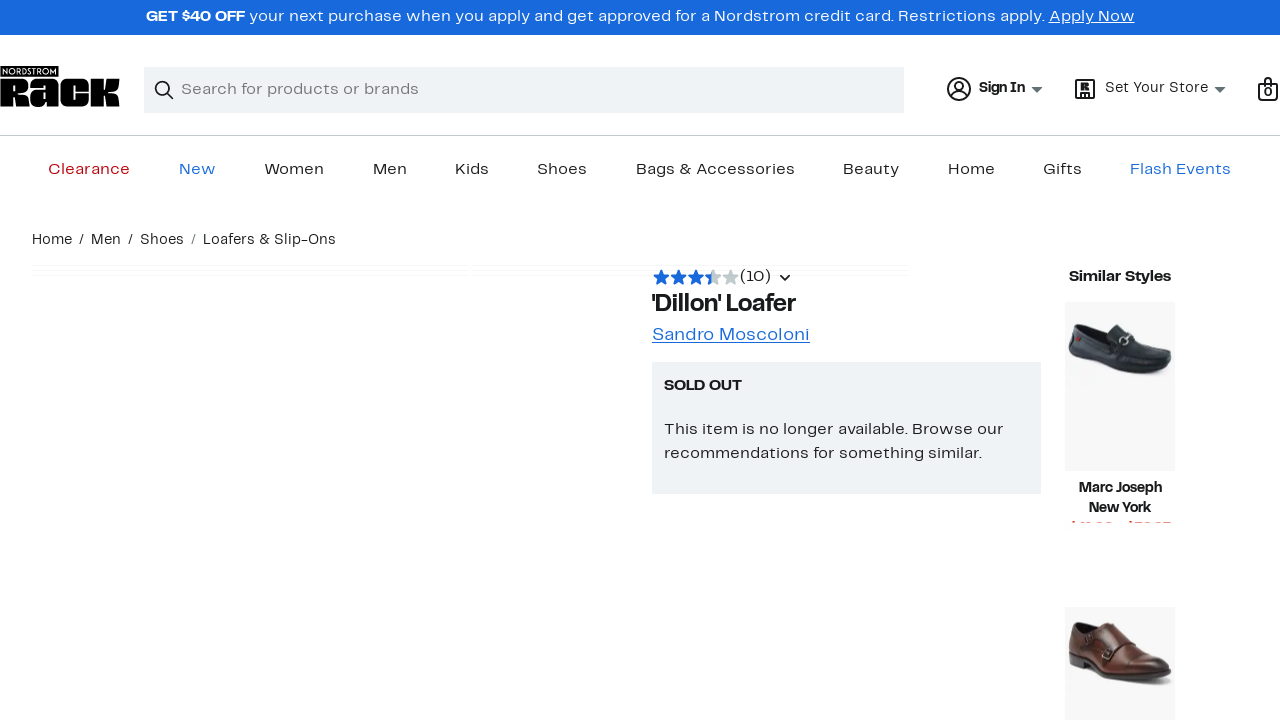

--- FILE ---
content_type: text/css; charset=utf-8
request_url: https://www.nordstromrack.com/static/nordstromrack/res/v3/5c05bbe0cb162b7e.d5.css
body_size: 13085
content:
.K9_XB{height:100%;background-color:#fff;background-color:var(--ndls-color-background-default);min-height:100vh}.gu0l6{height:20px}.cgyFh{height:15px}.JMRTZ{margin-bottom:auto}.fMrj5{height:100%;width:100%}.YJVfK{display:flex;flex-direction:column;width:100%;background-color:#fff;background-color:var(--ndls-color-background-default);margin-bottom:24px;margin-bottom:var(--ndls-layout-space-5,24px)}.KPpwy{position:absolute;z-index:11;top:0;left:0;margin:0 auto;width:100%;min-height:100vh;height:100%;background:transparent;opacity:1;transition:opacity 250ms linear;will-change:opacity;background-color:#fff}.NMq1X{opacity:0}.aO0WZ{position:relative;background-color:#f0f3f5;background-color:var(--ndls-color-background-subtle)}.aO0WZ:after{display:block;content:"";position:absolute;width:100%;height:100%;background:linear-gradient(90deg,hsla(0,0%,100%,0),hsla(0,0%,100%,0.3),hsla(0,0%,100%,0));animation:aO0WZ 1.5s infinite;transform:translateZ(0)}.s86kY{padding-bottom:12px;padding-bottom:var(--ndls-layout-space-3,12px)}@keyframes aO0WZ{to{transform:translate3d(100%,0,0)}}.eDvC_{position:relative}.APDku,.eDvC_,.gBctG,.jnqKJ,.SnEpl,.T8fPb,.xW9R2,.Yu1Zn{grid-column-start:span 4}@media screen and (min-width:768px){.APDku,.eDvC_,.gBctG,.SnEpl,.T8fPb{grid-column-start:span 8}}@media screen and (min-width:1024px){.jmL50{border-top:1px solid #c2cbcd;border-top:var(--ndls-border-width-10,1px) solid var(--ndls-color-border-subtle,#c2cbcd);grid-column-start:span 10;margin-top:32px;margin-top:var(--ndls-layout-space-6,32px)}.APDku,.jmL50{padding-top:32px;padding-top:var(--ndls-layout-space-6,32px)}.APDku,.eDvC_{grid-column-start:span 12}.jnqKJ,.Yu1Zn{grid-column-start:span 6}.T8fPb{grid-column-start:span 2}.gBctG,.SnEpl{grid-column-start:span 5}}@media screen and (min-width:1440px){.jnqKJ{grid-column-start:span 7}.Yu1Zn{grid-column-start:span 5}.T8fPb{grid-column-start:span 1}.jmL50{grid-column-start:span 11}}.MQ9CW{box-sizing:border-box;max-width:1600px;margin:0px auto;margin:var(--ndls-layout-space-0,0) auto;min-height:100vh;padding:0px 16px;padding:var(--ndls-layout-space-0,0) var(--ndls-layout-space-4,16px);overflow:hidden}.D71Ma{display:grid;grid-template-columns:repeat(4,1fr);gap:0px 16px;gap:var(--ndls-layout-space-0,0) var(--ndls-layout-space-4,16px)}@media screen and (min-width:768px){.MQ9CW{padding:0px 32px;padding:var(--ndls-layout-space-0,0) var(--ndls-layout-space-6,32px);overflow:visible}.D71Ma{grid-template-columns:repeat(8,1fr);gap:0px 24px;gap:var(--ndls-layout-space-0,0) var(--ndls-layout-space-5,24px)}}@media screen and (min-width:1024px){.MQ9CW{overflow:visible}.D71Ma{grid-template-columns:repeat(12,1fr)}}@media screen and (min-width:1440px){.MQ9CW{overflow:visible}.D71Ma{gap:0px 32px;gap:var(--ndls-layout-space-0,0) var(--ndls-layout-space-6,32px)}}.dZFIH{margin:0 auto;display:inline-flex;align-items:center}.skT05{height:116vw;max-height:600px;width:100%;position:relative;padding-bottom:24px;padding-bottom:var(--ndls-layout-space-5,24px)}.wTp6j{margin-bottom:12px;margin-bottom:var(--ndls-layout-space-3,12px)}.MXmuB{overflow-x:scroll;overflow-y:hidden;scrollbar-width:none;-webkit-overflow-scrolling:touch;-ms-overflow-style:none}.MXmuB,.XK1WF{display:flex;flex-wrap:nowrap;width:100vw;height:116vw;max-height:600px}.XK1WF{overflow:hidden}.MXmuB::-webkit-scrollbar{width:0;height:0;display:none}.NSD2o{flex:none}.eMHyP,.NSD2o{padding-right:4px;padding-right:var(--ndls-layout-space-1,4px)}.eMHyP{flex:0 0 auto;height:116vw;max-height:600px}.DJLn1{padding-right:0px;padding-right:var(--ndls-layout-space-0,0px)}.XZcKh{display:flex;height:100%;justify-content:center}.k4Gnd{overflow:hidden;background-color:#fff;background-color:var(--ndls-color-background-default);height:100%;width:100%}.nYBgT{color:#191a1b;color:var(--ndls-color-foreground-default);background-color:#f0f3f5;background-color:var(--ndls-color-background-subtle);position:absolute;padding:2px 4px;padding:2px var(--ndls-layout-space-1,4px) 2px var(--ndls-layout-space-1,4px);top:0;left:0;margin:0;z-index:1;line-height:1}.IpOVV{font-weight:700;font-size:0.8125rem}.SlvCY{max-width:100%;height:auto;position:absolute;bottom:20px;right:20px;border-radius:50%;border-radius:var(--ndls-border-radius-circle,50%)}.hAYzB{max-height:600px;max-width:350px}.Dpcyf{min-width:100vw}.CXyav{min-width:100%}.DZaY9{padding:4px 12px;padding:var(--ndls-layout-space-1,4px) var(--ndls-layout-space-3,12px);background:hsla(0,0%,100%,0.75);position:absolute;bottom:20px;width:100%;box-sizing:border-box}._ii1I,.DZaY9{margin:0;text-align:center}.uWr7R{margin-top:8px;margin-top:var(--ndls-layout-space-2,8px)}.tYLrw{width:100%}._A6UC{max-width:350px}.KCCap{padding:5px 10px;background:hsla(0,0%,100%,0.75);position:absolute;bottom:20px;width:100%;box-sizing:border-box}.KCCap,.Wa2Y0{margin:0;text-align:center}.v2RbM{margin-bottom:8px;margin-bottom:var(--ndls-layout-space-2,8px)}.EruXT{margin:0 0 24px 16px;margin:0 0 var(--ndls-layout-space-5,24px) var(--ndls-layout-space-4,16px);padding:0px;padding:var(--ndls-layout-space-0,0)}.SGUgd{margin-bottom:16px;margin-bottom:var(--ndls-layout-space-4,16px)}.WiZoP{list-style-type:disc;text-align:left}@media only screen and (min-width:736.1px){.KCCap{padding:5px 10px;background:hsla(0,0%,100%,0.75);position:absolute;bottom:30px;width:100%;box-sizing:border-box;text-align:center}.KCCap,.Wa2Y0{margin:0}}.LUNts{margin:auto;height:auto;max-width:100%}.LCRHT,.LUNts{display:block;max-height:100%}.LCRHT{pointer-events:none;height:100%;position:absolute;width:100%;top:0}.D1B50{position:relative;width:100%}.D1B50:before{content:"";position:absolute;top:0;right:0;left:0;bottom:0;background-color:rgba(25,26,27,0.03);z-index:1;transition:background-color 0.3s ease-out}.D1B50.Xm4es:before{background-color:transparent}.td7Hr{display:flex}.igx8S{margin:auto;cursor:crosshair}.Golg9{overflow:hidden}.qlmAV{transform-origin:0 0}.zP_OQ{display:none}.JVNYn{display:flex;align-items:center;justify-content:center;margin-top:16px;margin-top:var(--ndls-layout-space-4,16px)}.lkinS{position:relative;height:100%}.tCu0B{display:block;max-height:100%;max-width:100%;height:auto}.zQwf9{margin:0;padding:0;border:none;background:none}.zQwf9:focus{outline:none}.CSR2x{color:#a4afb2;color:var(--ndls-color-foreground-disabled);cursor:default}.wj22Q{margin:0 12px 0 0;margin:0 var(--ndls-layout-space-3,12px) 0 0}.aolWo{margin:0 0 0 12px;margin:0 0 0 var(--ndls-layout-space-3,12px)}.CSR2x .aolWo path,.CSR2x .wj22Q path{stroke:#a4afb2;stroke:var(--ndls-color-foreground-disabled)}.hmCzz{padding-top:24px;padding-top:var(--ndls-layout-space-5,24px)}.hmCzz,.lrBK9{text-align:center}.lrBK9{padding-top:8px;padding-top:var(--ndls-layout-space-2,8px)}.jF6Si{border:0;margin:auto;min-height:100vh;max-width:1600px}.jF6Si,.JtOn2{box-sizing:border-box}.JtOn2{touch-action:none;width:100%}.HIvBJ{margin:64px auto!important;margin:var(--ndls-layout-space-9,64px) auto!important}.kaRoh,.z1HwB{position:relative}.kaRoh{font-family:Brandon Text,Arial,sans-serif;font-family:var(--ndls-font-family-brandon);font-size:1rem;font-size:var(--ndls-text-body-desktop-medium-size);font-weight:400;font-weight:var(--ndls-text-body-desktop-medium-weight);overflow:hidden;width:100%}.z6Xm8{position:fixed;bottom:0;transform:translate3d(-100vw,-100%,0)}.LsEvw,.PKuPr{position:fixed;top:0;transform:translate3d(-100vw,-100%,0)}.gvw6H{position:relative;transform:translateZ(0)}.EvP_J *{animation:none!important;transition:none!important}.mXFlY{-webkit-backface-visibility:hidden;backface-visibility:hidden;min-height:100vh;overflow:visible;--partial-overlay-width:280px}.cejCm{-webkit-backface-visibility:hidden;backface-visibility:hidden;background:hsla(0,0%,100%,0.9);opacity:0;transform:translateZ(0)}.AEu4v,.cejCm{height:100%;left:0;position:fixed;top:0;width:100vw}.AEu4v{z-index:0}.device-i-pad .cejCm,.device-i-phone .cejCm{height:300%;top:-100%}.sLVPP .cejCm{background:hsla(0,0%,100%,0.5)}._l9v1 .cejCm{background:#fff}.pYdYP{min-height:0;position:relative;overflow:hidden}.pYdYP,.pYdYP .AEu4v,.pYdYP .cejCm{height:0}.pYdYP .ApM_X{display:none}._5M7Mt{box-sizing:border-box;cursor:pointer;left:0;min-height:100vh;overflow:visible;top:0;width:100%}.kCULj{overflow:hidden}.ApM_X,.kCULj{position:relative}.ApM_X{cursor:auto;z-index:1}.ACSCt .ApM_X:after{content:"";height:100%;left:0;position:absolute;top:0;width:100%}.KXfwV .kCULj{margin:0 auto;padding-top:0.1px}.zGvdP.SkyOG .cejCm{opacity:1;transition:opacity 250ms}.zGvdP.JO4A_ .cejCm{opacity:1}.zGvdP.XvDxV .cejCm{opacity:0;transition:opacity 250ms}.zGvdP.pYdYP .cejCm{opacity:0}.EumAF.SkyOG .kCULj{opacity:1;transition:opacity 500ms ease-in-out 100ms}.EumAF.JO4A_ .kCULj{opacity:1}.EumAF.XvDxV .kCULj{opacity:0;transition:opacity 250ms}.EumAF.pYdYP .kCULj{opacity:0}.OD7CJ{min-width:var(--partial-overlay-width)}.OD7CJ,.OD7CJ:before{width:var(--partial-overlay-width)}.OD7CJ:before{background:hsla(0,0%,100%,0.83);content:"";height:300%;position:fixed;top:-100%;transform:translateZ(0)}.OD7CJ.SkyOG .kCULj,.OD7CJ.SkyOG:before{opacity:1;transform:translateZ(0);transition:opacity 250ms,transform 600ms cubic-bezier(0.225,1.405,0,1.005)}.OD7CJ.XvDxV .kCULj,.OD7CJ.XvDxV:before{opacity:0;transition:opacity 200ms,transform 200ms ease}.OD7CJ.pYdYP:before{position:absolute}.OD7CJ.pYdYP .kCULj,.OD7CJ.pYdYP:before{opacity:0}.OD7CJ .ApM_X{min-height:100vh;width:var(--partial-overlay-width)}@keyframes bpZg1{0%{transform:translate3d(0,-100%,0)}to{transform:translateZ(0)}}@keyframes ZpTLL{0%{transform:translateZ(0)}to{transform:translate3d(0,-100%,0)}}.JzIVg.SkyOG{animation:bpZg1 250ms;transform:translate3d(0,-100%,0)}.JzIVg.JO4A_,.JzIVg.XvDxV{transform:translateZ(0)}.JzIVg.XvDxV{animation:ZpTLL 250ms}.JzIVg.pYdYP{transform:translate3d(0,-100%,0)}.vt2Fi{margin-left:auto}.vt2Fi:before{right:-100px;width:calc(var(--partial-overlay-width) + 100px)}.vt2Fi.pYdYP .kCULj,.vt2Fi.pYdYP:before,.vt2Fi.XvDxV .kCULj,.vt2Fi.XvDxV:before{transform:translate3d(var(--partial-overlay-width),0,0)}.vt2Fi ._5M7Mt,.vt2Fi .cejCm,.vt2Fi.XvDxV{left:auto;right:0}._iML2:before{left:-100px;width:calc(var(--partial-overlay-width) + 100px)}._iML2.pYdYP .kCULj,._iML2.pYdYP:before,._iML2.XvDxV .kCULj,._iML2.XvDxV:before{transform:translate3d(calc(-1 * var(--partial-overlay-width)),0,0)}@keyframes NvC_f{0%{transform:translate3d(0,100%,0)}to{transform:translateZ(0)}}@keyframes RFl9j{0%{transform:translateZ(0)}to{transform:translate3d(0,100%,0)}}.goDoO.SkyOG{animation:NvC_f 250ms}.goDoO.JO4A_,.goDoO.SkyOG{transform:translateZ(0)}.goDoO.XvDxV{animation:RFl9j 250ms}.goDoO.pYdYP,.goDoO.XvDxV{transform:translate3d(0,100%,0)}.fSKAT .ApM_X{position:relative}.fSKAT .kCULj{background:#fff}.fSKAT.SkyOG .kCULj{transform:translateZ(0);transition:transform 400ms ease}.fSKAT.JO4A_ .kCULj{transform:none}.fSKAT.SkyOG .cejCm{opacity:0}.fSKAT.JO4A_ .cejCm{background:#fff;opacity:1;transition:opacity 400ms}.fSKAT.XvDxV .kCULj{transform:translate3d(0,100vh,0);transition:transform 400ms ease}.fSKAT.pYdYP .kCULj{height:0;transform:translate3d(0,100vh,0)}@media (max-device-height:568px) and (orientation:portrait){.device-i-phone .mXFlY:not(.pYdYP){min-height:568px}}@media (max-device-height:667px) and (orientation:portrait){.device-i-phone .mXFlY:not(.pYdYP){min-height:667px}}@media (max-device-height:736px) and (orientation:portrait){.device-i-phone .mXFlY:not(.pYdYP){min-height:736px}}@media (max-device-height:812px) and (orientation:portrait){.device-i-phone .mXFlY:not(.pYdYP){min-height:812px}}.hGvPy{box-sizing:border-box;margin:0 auto;max-width:1660px;padding:0 20px}.cU2zs{display:flex;justify-content:center;flex-wrap:wrap;position:relative}.v6QRR{box-sizing:border-box;flex-grow:0}.cU2zs>.ZSmku{width:calc((100% - (20px * 3)) / 4 * 1)}.cU2zs>.Kujcp{width:calc((100% - (20px * 3)) / 4 * 2 + 20px)}.cU2zs>.el3M6{width:calc((100% - (20px * 3)) / 4 * 3 + (20px * 2))}.cU2zs>.hyAdg{width:100%}@media only screen and (min-width:768px){.hGvPy{padding:0px 30px}.cU2zs>.ZSmku{width:calc((100% - (20px * 11)) / 12 * 1)}.cU2zs>.Kujcp{width:calc((100% - (20px * 11)) / 12 * 2 + 20px)}.cU2zs>.el3M6{width:calc((100% - (20px * 11)) / 12 * 3 + (20px * 2))}.cU2zs>.hyAdg{width:calc((100% - (20px * 11)) / 12 * 4 + (20px * 3))}.cU2zs>.Nvnkr{width:calc((100% - (20px * 11)) / 12 * 5 + (20px * 4))}.cU2zs>.rTOYc{width:calc((100% - (20px * 11)) / 12 * 6 + (20px * 5))}.cU2zs>.Jnzpm{width:calc((100% - (20px * 11)) / 12 * 7 + (20px * 5))}.cU2zs>.VrzbK{width:calc((100% - (20px * 11)) / 12 * 8 + (20px * 7))}.cU2zs>.BaLoV{width:calc((100% - (20px * 11)) / 12 * 9 + (20px * 8))}.cU2zs>.Cgtyp{width:calc((100% - (20px * 11)) / 12 * 10 + (20px * 9))}.cU2zs>.YVvJS{width:calc((100% - (20px * 11)) / 12 * 11 + (20px * 10))}.cU2zs>.DIssu{width:100%}}.UVi3l{position:relative}.UVi3l:focus{outline:0}.VGsKY{background-color:#fff;background-color:var(--ndls-color-background-default);border:1px solid #c2cbcd;border:1px solid var(--ndls-color-border-subtle);box-sizing:border-box;box-shadow:0 0 8px rgba(0,0,0,0.1);margin:10vh auto;position:relative;color:#191a1b;color:var(--ndls-color-foreground-default)}.VGsKY.xCECl{border:0;margin:auto;min-height:100vh;max-width:1600px}.VGsKY:focus{outline:0}.lOgsI{background:hsla(0,0%,100%,0.7);border-radius:50%;box-sizing:border-box;cursor:pointer;margin:0;padding:8px 8px 3px;position:absolute;right:6px;text-decoration:none;top:8px}.JSA05>path{fill:#647175;fill:var(--ndls-color-foreground-subtle)}.qnQ87.VGsKY{background-color:transparent;border:0;box-shadow:none;padding:0}.uU9gY{padding:20px}.qnQ87 .lOgsI{right:10px;top:-50px}@media only screen and (max-width:768px){.qnQ87.VGsKY{margin:10vh -20px}}@media only screen and (min-width:768px){.uU9gY{padding:39px}.eQC6D{margin-left:calc(-1 * 39px);margin-right:calc(-1 * 39px)}.qnQ87 .lOgsI{right:-32px;top:-34px}}.VGsKY.zKbgw{display:flex;align-items:center;justify-content:center}.IFlaL{position:relative}.JqDRO{top:0;left:0;z-index:1;cursor:pointer;outline:inherit}.bfMWN,.JqDRO{background:none;color:inherit;border:none;padding:0;font:inherit}.bfMWN{outline:none;height:100%}.bfMWN,.S4bLl{width:100%}.ZaSn7{position:absolute;top:0;bottom:0;left:0;right:0;margin:auto}.UjASa{position:relative;width:100%;height:100%;cursor:pointer}.SQGyM{height:116vw;max-height:600px;position:absolute;background-color:#fff!important;background-color:var(--ndls-color-background-default)!important}.SQGyM,.ThXYS{width:100%;max-width:350px}.eTg44{position:absolute;top:0;bottom:0;left:0;right:0;margin:auto;z-index:1;isolation:isolate}.GD2cj,.sOZ_9{--inner-icon-size:47px;--button-to-inner-icon-ratio:1.8}.GD2cj{--wrapper-size:min-content;--background-opacity:0.85;--max-button-width-fallback:calc(var(--button-to-inner-icon-ratio) * var(--inner-icon-size));max-width:var(--max-button-width-fallback);max-width:var(--wrapper-size,var(--max-button-width-fallback));max-height:var(--max-button-width-fallback);max-height:var(--wrapper-size,var(--max-button-width-fallback));aspect-ratio:1;background-color:rgba(25,26,27,var(--background-opacity));border:none;pointer-events:none}.sOZ_9{min-width:var(--inner-icon-size);min-height:var(--inner-icon-size);transform:translate(5%)}.sOZ_9 path{fill:#fff;fill:var(--ndls-color-background-default)}.t2m3Y{display:inline-block;width:100%;background:transparent;margin:0 auto;text-align:center}.G5J_X{border:0;margin:auto;min-height:100vh;max-width:1600px}.G5J_X,.LxqFF{box-sizing:border-box}.LxqFF{touch-action:pan-y}.LxqFF,.LxqFF [class^=slider-control-bottomcenter]{width:100%}.dQ8kg{margin-left:16px;margin-left:var(--ndls-layout-space-4,16px);margin-right:16px;margin-right:var(--ndls-layout-space-4,16px)}.OKnso{position:absolute;top:20px;right:20px;background:none;color:inherit;border:none;padding:0;font:inherit;cursor:pointer;outline:inherit;width:40px;height:40px}.tvBSP{width:100%;height:100%}.GfWwS{display:flex}.lA8gD{padding:4px;padding:var(--ndls-layout-space-1,4px);min-height:20px}._3KLk{max-width:12px}._3KLk path{fill:#dce3e6;fill:var(--ndls-color-scale-gray-20,#dce3e6)}.EbBCh{position:absolute;margin-left:16px;margin-left:var(--ndls-layout-space-4,16px)}.iry5B circle,.iry5B path{fill:#191a1b;fill:var(--ndls-color-foreground-default,#191a1b)}.fT19G{margin-bottom:0px}.qi8rJ{position:relative}.juRkc{margin:auto;overflow:hidden}.juRkc:hover{cursor:url([data-uri]),auto}.PegOI{display:grid;position:relative;margin-bottom:32px;margin-bottom:var(--ndls-layout-space-6,32px)}.jnQqe{grid-template-columns:repeat(2,1fr);gap:4px;gap:var(--ndls-layout-space-1,4px)}.vWJwF{grid-column-start:span 2}.CrAyK:after{content:"";display:block;width:100%;height:100%;top:0;background:linear-gradient(hsla(0,0%,100%,0.6),#fff)}.CrAyK:after,.iQwOl{position:absolute;left:0}.iQwOl{bottom:0;right:0}.iQwOl>button{background:transparent}.jPMz1{background-color:#f0f3f5;background-color:var(--ndls-color-background-subtle);color:#191a1b;color:var(--ndls-color-foreground-default);position:absolute;padding:2px 4px;padding:2px var(--ndls-layout-space-1,4px) 2px var(--ndls-layout-space-1,4px);top:0;left:0;margin:0;z-index:2;line-height:1;pointer-events:none}.xP5rG{font-weight:700;font-size:0.9375rem}.wUOIG{position:absolute!important}.SbXp2{visibility:hidden;height:0}.kHmCJ,.No9Yz{cursor:pointer}.No9Yz{color:inherit;border:none;padding:0;outline:inherit;position:absolute;top:0;bottom:0;left:0;right:0;width:82px;height:82px;background:transparent;margin:auto}.NKeX2,.piNXh{width:100%}.NKeX2{padding:4px 12px;padding:var(--ndls-layout-space-1,4px) var(--ndls-layout-space-3,12px);background:hsla(0,0%,100%,0.75);position:absolute;bottom:30px;box-sizing:border-box;text-align:center}.NKeX2,.QNlVz{margin:0}.tkqUF{width:100%;height:auto;cursor:pointer}.gzryr{zoom:0.9}.aNWNW{position:relative;cursor:pointer}.aNWNW,.OOnRt{width:100%;height:100%}.OOnRt,.Y5pFg{position:absolute}.Y5pFg{width:100%;display:flex;justify-content:center;align-items:center;margin-top:calc(-1 * 24px);margin-top:calc(-1 * var(--ndls-layout-space-5, 24px));bottom:0;left:0;right:0;padding-right:24px;padding-right:var(--ndls-layout-space-5,24px)}.Y5pFg>button{background:transparent}.i59CX{z-index:2;background-color:#fff;background-color:var(--ndls-color-background-default);cursor:pointer;transition:background-color .4s ease;width:62px;height:63px;color:inherit;border:none;padding:0;font:inherit;outline:inherit;display:flex;flex-direction:column;align-items:center;justify-content:center}.a9OgJ{position:static;margin-top:8px;margin-top:var(--ndls-layout-space-2,8px)}.i59CX:hover{background-color:#f0f3f5;background-color:var(--ndls-color-background-subtle)}.fEkQB{margin-top:calc(-1 * 8px);margin-top:calc(-1 * var(--ndls-layout-space-2, 8px))}.txGkt{display:block;width:max-content}.UQWUn{width:auto}.IihhN{position:fixed;width:97px;height:100vh;display:flex;text-align:center;flex-direction:column;z-index:2;align-items:center}.pj_o0{margin-left:32px;margin-left:var(--ndls-layout-space-6,32px)}.SAL1E{margin-top:12px;margin-top:var(--ndls-layout-space-3,12px)}.dlyZ6{height:calc(100vh - 190px);overflow-y:hidden;position:relative}.cSC7L,.dlyZ6{width:100%;display:flex;flex-direction:column}.cSC7L{align-items:center;position:absolute}.DuahN{margin-bottom:8px;margin-bottom:var(--ndls-layout-space-2,8px);cursor:pointer}.DuahN,.DuahN img{min-width:93px;min-height:142px}.DuahN img{border:2px solid #fff;border:2px solid var(--ndls-color-brand-nordstrom-secondary,#fff)}.DuahN:hover img{border:2px solid #647175;border:2px solid var(--ndls-color-foreground-subtle,#647175)}.bMnXD:hover img,.bMnXD img{min-width:93px;min-height:142px;border:2px solid #186adc;border:2px solid var(--ndls-color-border-selected,#191a1b)}.XpFzd{margin-bottom:0px;margin-bottom:var(--ndls-layout-space-0,0px)}.OBuJK{display:none}.ZmJGf{font-size:1rem;font-size:var(--ndls-text-body-desktop-medium-size);margin-top:12px;margin-top:var(--ndls-layout-space-3,12px);margin-bottom:12px;margin-bottom:var(--ndls-layout-space-3,12px)}.Jvr8s{cursor:pointer;background-color:unset;border:unset}.c18wH path,.T_Tt2 path{fill:#a4afb2;fill:var(--ndls-color-foreground-disabled)}.s_B1Y{min-width:100%;background-color:#fff}.s_B1Y a:last-child{background-color:#fff;z-index:2;position:fixed;right:16px;right:var(--ndls-layout-space-4,16px);top:12px;top:var(--ndls-layout-space-3,12px)}.aj_Vs{display:grid;gap:0 16px;gap:0 var(--ndls-layout-space-4,16px);height:100vh}.ErFj_{grid-column:2/-1;display:grid;row-gap:12px;row-gap:var(--ndls-layout-space-3,12px);overflow-y:scroll}.dLaO8{grid-column:span 1}.dLaO8,.GroMj{text-align:center;display:flex;flex-direction:column}.GroMj{position:fixed;width:97px;height:100vh;z-index:2;align-items:center}.LyENy{margin-left:32px;margin-left:var(--ndls-layout-space-6,32px)}.Ra4_k{margin-right:auto;margin-left:auto}.RgBYH{margin:0 0 1px}@media only screen and (max-width:736px){h1.NA7Vx{margin:0 0 5px;font-size:1.5rem;font-size:var(--ndls-text-header-mobile-medium-size);font-weight:700;font-weight:var(--ndls-text-header-mobile-medium-weight)}h2.R1JbI{margin:60px 0 5px;font-size:1rem;font-size:var(--ndls-text-body-strong-mobile-medium-size);font-weight:700;font-weight:var(--ndls-text-body-strong-mobile-medium-weight)}.k3kda{font-size:1rem;font-size:var(--ndls-text-body-desktop-medium-size);font-weight:400;font-weight:var(--ndls-text-body-desktop-medium-weight);margin-bottom:32px;margin-bottom:var(--ndls-layout-space-6)}}@media only screen and (min-width:736.1px){h1.NA7Vx{margin:0 0 5px;font-size:1.5rem;font-size:var(--ndls-text-header-desktop-medium-size);font-weight:700;font-weight:var(--ndls-text-header-desktop-medium-weight)}h2.R1JbI{margin:60px 0 5px;font-size:1rem;font-size:var(--ndls-text-body-strong-desktop-medium-size);font-weight:700;font-weight:var(--ndls-text-body-strong-desktop-medium-weight)}.k3kda{font-size:1rem;font-size:var(--ndls-text-body-desktop-medium-size);font-weight:400;font-weight:var(--ndls-text-body-desktop-medium-weight)}}.LmWL1{margin-bottom:20px}.bcHBy{box-sizing:border-box;cursor:pointer;width:100%;color:#191a1b;color:var(--ndls-color-foreground-default);font-size:0.75rem;display:block;padding:1px 0 1px 1px;position:relative}.bcHBy+.bcHBy{margin-top:20px}.bcHBy p{display:inline-block;margin:0 0 0 25px;line-height:0.875rem}.bcHBy+p{display:block;margin:8px 0 0 25px;position:relative;top:-3px}.bcHBy.LgaU7{margin-bottom:0}.bcHBy.LgaU7 p{font-weight:700}.bcHBy:before{position:absolute;display:block;content:"";width:14px;height:14px;outline:1px solid #838d91;outline:1px solid var(--ndls-color-border-default);background-color:#fff;background-color:var(--ndls-color-foreground-inverse)}.bcHBy input[type=checkbox]{position:absolute;left:-9999px}.bcHBy input[type=checkbox]:checked+p:before{content:" ";position:absolute;left:4px;top:1px;display:inline-block;width:4px;height:8px;border:solid #000;border:solid var(--ndls-color-brand-nordstrom-primary);transform:rotate(45deg);border-width:0 2px 2px 0}.bcHBy:active:before,.bcHBy:focus:before,.bcHBy:hover:before{outline:2px solid #c2cbcd;outline:2px solid var(--ndls-color-border-subtle)}.bcHBy:active:before,.bcHBy:focus:before{outline-color:#000;outline-color:var(--ndls-color-brand-nordstrom-primary)}.bcHBy.vasUR:before{background-color:#fff;background-color:var(--ndls-color-foreground-inverse)}.bcHBy.vasUR:active:before,.bcHBy.vasUR:before,.bcHBy.vasUR:focus:before,.bcHBy.vasUR:hover:before{outline-color:#d82508;outline-color:var(--ndls-color-foreground-critical)}.bcHBy.vasUR p{font-weight:400}.bcHBy.vasUR:active:before,.bcHBy.vasUR:before,.bcHBy.vasUR:focus:before,.bcHBy.vasUR:hover:before,.bcHBy.vasUR input[type=checkbox]:checked+p:before{border-color:#d82508;border-color:var(--ndls-color-foreground-critical)}.bcHBy.vasUR+p{color:#d82508;color:var(--ndls-color-foreground-critical);margin-left:0}.bcHBy.Hv2mb:active:before,.bcHBy.Hv2mb:focus:before,.bcHBy.Hv2mb:hover:before{outline:1px solid #838d91;outline:1px solid var(--ndls-color-border-default)}.xpgL2{border:0;margin:0;padding:0;list-style:none}@media only screen and (max-width:768px){.bcHBy{font-size:0.875rem}.bcHBy p{margin:0 0 0 33px;line-height:1.375rem}.bcHBy:before{height:22px;width:22px}.bcHBy input[type=checkbox]:checked+p:before{left:8px;top:2px;width:6px;height:12px}.bcHBy.Hv2mb:active:before,.bcHBy.Hv2mb:focus:before,.bcHBy.Hv2mb:hover:before{outline:1px solid #838d91;outline:1px solid var(--ndls-color-border-default)}.bcHBy+p{margin-left:33px;top:-6px}.bcHBy.vasUR+p{top:0}}@keyframes WQpyV{0%{transform:rotate(0deg)}to{transform:rotate(360deg)}}.tLpxY{background:transparent;height:0;left:0;opacity:0;position:absolute;top:0;transition:opacity 300ms;width:0}.KrOPq,.Vw9Uu{height:100%;width:100%}.txYqS{border:6px solid #c2cbcd;border:6px solid var(--ndls-color-border-subtle);border-radius:50%;height:48px;left:50%;margin:-30px 0 0 -30px;position:absolute;top:50%;width:48px}.KrOPq .txYqS,.Vw9Uu .txYqS{animation:WQpyV 1s linear infinite}.Vw9Uu{opacity:0}.KrOPq{opacity:1}.bqvLC .txYqS{border:7px solid #c2cbcd;border:7px solid var(--ndls-color-border-subtle);height:66px;margin:-40px 0 0 -40px;width:66px}.lZofU .txYqS{border:5px solid #c2cbcd;border:5px solid var(--ndls-color-border-subtle);height:30px;margin:-20px 0 0 -20px;width:30px}.dnLrR .txYqS{border:2px solid #c2cbcd;border:2px solid var(--ndls-color-border-subtle);height:16px;margin:-10px 0 0 -10px;width:16px}.U8zYZ{height:60%;left:-6px;overflow:hidden;position:absolute;top:-6px;width:60%}.bqvLC .U8zYZ{left:-7px;top:-7px}.lZofU .U8zYZ{left:-5px;top:-5px}.dnLrR .U8zYZ{left:-2px;top:-2px}.s1xPs{border:6px solid #838d91;border:6px solid var(--ndls-color-border-default);border-radius:50%;height:48px;width:48px}.xFK6s .s1xPs,.zxvO6 .s1xPs{border-color:#838d91;border-color:var(--ndls-color-border-default)}.bqvLC .s1xPs{border-width:7px;height:66px;width:66px}.lZofU .s1xPs{border-width:5px;height:30px;width:30px}.dnLrR .s1xPs{border-width:2px;height:16px;width:16px}.uZYUL{min-height:unset!important;font-family:Rack Sans,Arial,sans-serif;font-family:var(--ndls-font-family-default)}.uZYUL>div:first-child>div:first-child{max-height:100%;top:0}.uZYUL div[role=dialog]{padding:0}.uZYUL div>a>svg{transform:scale(1.5)}.M0R9P div>a>svg{transform:unset}.tNXNU{display:flex}.XU9v0{flex-direction:column}.M0R9P .tNXNU,.OVX5r{height:unset;max-height:calc(80vh - 2px)}.Abqm1{flex:1;overflow-y:auto;-webkit-overflow-scrolling:touch;-ms-overflow-style:-ms-autohiding-scrollbar}.oHAWJ{padding:40px}.Abqm1.b6L55{margin-bottom:70px}.hFZhk{position:fixed;bottom:0;left:0;right:0}.pLC4s{background-color:#fff;background-color:var(--ndls-color-background-default);border-top:1px solid #c2cbcd;border-top:1px solid var(--ndls-color-border-subtle);font-family:Rack Sans,Arial,sans-serif;font-family:var(--ndls-font-family-default);padding:10px 20px}.M0R9P .ogp4Y{position:absolute}.ogp4Y button{cursor:pointer}.uZYUL h1{font-weight:700;margin-top:0}.M0R9P h1,.uZYUL h1{font-size:1.5rem;font-size:var(--ndls-text-header-desktop-medium-size)}.g9dCR button:not(:first-child){margin-left:12px}@media only screen and (max-width:736px){.M0R9P h1,.uZYUL h1{font-size:1.25rem;font-size:var(--ndls-text-header-desktop-small-size)}}.dOzpy{display:flex}.nr9dZ{align-items:center}.cOZei{margin-bottom:0px;margin-bottom:var(--ndls-layout-space-0,0px)}.AyxcH{margin-bottom:4px;margin-bottom:var(--ndls-layout-space-1,4px)}.r3wTO{margin-bottom:8px;margin-bottom:var(--ndls-layout-space-2,8px)}.zhBHo{margin-bottom:12px;margin-bottom:var(--ndls-layout-space-3,12px)}.SXqin{margin-bottom:16px;margin-bottom:var(--ndls-layout-space-4,16px)}.Ohm7J{margin-bottom:24px;margin-bottom:var(--ndls-layout-space-5,24px)}.F1546{margin-bottom:32px;margin-bottom:var(--ndls-layout-space-6,32px)}.cubko{margin-bottom:36px}.Rcq5S{margin-bottom:40px;margin-bottom:var(--ndls-layout-space-7,40px)}.kVa0C{margin-top:32px;margin-top:var(--ndls-layout-space-6,32px)}.P2C48{z-index:1}.Oh5FS{border-top:1px solid #c2cbcd;border-top:var(--ndls-border-width-10,1px) solid var(--ndls-color-border-subtle);padding:40px 0px;padding:var(--ndls-layout-space-7,40px) var(--ndls-layout-space-0,0);width:100%}.PYFjb{padding:32px 0px;padding:var(--ndls-layout-space-6,32px) var(--ndls-layout-space-0,0)}.qrFyi{padding-top:0px;padding-top:var(--ndls-layout-space-0,0)}.qrFyi,.YYWn8{border-top:none}.YYWn8{padding:0px;padding:var(--ndls-layout-space-0,0)}.TZaoV,.YYWn8{width:100%}.wuCtE{border-top:1px solid #c2cbcd;border-top:1px solid var(--ndls-color-border-subtle,#c2cbcd);margin-top:32px;margin-top:var(--ndls-layout-space-6,32px);padding-top:32px;padding-top:var(--ndls-layout-space-6,32px);display:grid;grid-template-columns:repeat(12,1fr);grid-auto-flow:dense;gap:16px;gap:var(--ndls-layout-space-4,24px)}.wuCtE>div{grid-column-start:span 6}.eAKak{margin-left:calc(16px * -1);margin-left:calc(var(--ndls-layout-space-4, 16px) * -1)}.t3VrD{border-bottom:1px solid #c2cbcd;border-bottom:var(--ndls-border-width-10,1px) solid var(--ndls-color-border-subtle)}.Ee4Wi,.p3thR{margin-top:0px;margin-top:var(--ndls-layout-space-0,0px);margin-bottom:4px;margin-bottom:var(--ndls-layout-space-1,4px)}.Ee4Wi{display:flex!important;align-items:flex-start}.YHV5B{margin-top:32px;margin-top:var(--ndls-layout-space-6,32px);margin-bottom:32px;margin-bottom:var(--ndls-layout-space-6,32px)}.Ee4Wi li{margin-top:2px;margin-bottom:0px;margin-bottom:var(--ndls-layout-space-0,0px)}.YHV5B li{display:inline}.QeyHn{display:flex;flex-direction:column;width:100%}.TwVnY{fill:#000}.fDIOe{height:100px}.fDIOe svg{display:block;margin:auto}@media only screen and (max-width:736px){.fDIOe{height:45px}.fDIOe svg{display:block;margin:auto}}.J3ERj{width:100%}.sN_EM{position:relative;width:98%;margin-right:16px;margin-right:var(--ndls-layout-space-4,16px)}.sN_EM>section{border-top:0px;border-top:var(--ndls-border-width-00,0)}.JXZbz svg,.Yp4he svg{height:30px}.zyQZZ{width:100%}.zyQZZ,.zyQZZ.YjTNO{margin-bottom:0}@media only screen and (min-width:736.1px){.zyQZZ{width:100%}.zyQZZ,.zyQZZ.YjTNO{margin-bottom:0}.fn8PF{width:110px}}@media only screen and (min-width:1275.1px){.vXxBY{margin-left:64px;margin-left:var(--ndls-layout-space-9,64px)}}@media only screen and (max-width:736px){.kVIuQ{padding-bottom:0px!important}.HHB6k{margin-left:0px!important}.af7X7{margin-left:4px!important}}.iYRqn{margin-top:16px;margin-right:0px;margin-bottom:16px}.fEe0_{margin-top:0px;line-height:normal;font-size:1.5rem;font-size:var(--ndls-text-header-desktop-medium-size,1.5rem);line-height:1.33}.fEe0_,.JGRGx{margin-bottom:0px;white-space:normal;text-align:left}.JGRGx{font-size:1rem;font-size:var(--ndls-text-body-desktop-medium-size,1rem);margin-top:4px;color:#647175;font-weight:400}.r5B3C{display:inline-flex;padding:2px 4px;border-radius:2px;border-radius:var(--ndls-border-radius-20,2px);border:1px solid #c2cbcd;border:1px solid var(--ndls-color-border-subtle,#c2cbcd);background:#fff;background:var(--ndls-color-background-default,#fff);font-size:.75rem;font-size:var(--ndls-text-detail-strong-mobile-xsmall-size,0.75rem);font-weight:700;font-weight:var(--ndls-text-detail-strong-mobile-xsmall-weight,700);line-height:1rem;line-height:var(--ndls-text-detail-strong-mobile-xsmall-height,1rem)}.EfSmv,.r5B3C{align-items:center}.EfSmv{display:flex;justify-content:space-between;width:100%}.fEe0_.fdxUL{font-weight:700}.fEe0_.r7909{display:none}.fEe0_.xWEr5,.fEe0_.yhOha{font-size:1rem!important;font-size:var(--ndls-text-body-strong-desktop-medium-size,1rem)!important;line-height:1.5!important}.iYRqn.xWEr5,.iYRqn.yhOha{margin-bottom:13px}.iYRqn.kQOUn{margin:10px}.yhOha{width:88px;text-align:center}@media (min-width:ndls-layout-breakpoint-xlarge){.EBmql{display:none}}@media (max-width:768px){.fEe0_{font-size:1.25rem;font-size:var(--ndls-text-header-mobile-small-size,1.5rem);line-height:1.4}.iYRqn.kQOUn{margin:20px}}.JuoLo{display:inline;margin-right:26px;cursor:pointer;padding-bottom:6px;border-bottom:4px #191a1b;border-bottom:4px var(--ndls-color-scale-gray-100) transparent;white-space:nowrap;font-size:1rem;font-size:var(--ndls-text-body-desktop-medium-size,1rem);line-height:1.5}.D2bzt{font-weight:700;border-bottom:4px solid #191a1b;border-bottom:4px solid var(--ndls-color-scale-gray-100);font-size:1rem;font-size:var(--ndls-text-body-strong-desktop-medium-size,1rem)}.t8ZUo{display:block;padding:0 0 10px;margin-bottom:10px;border-bottom:1px solid #c2cbcd;border-bottom:1px solid var(--ndls-color-border-subtle);text-align:left}@media (max-width:768px){.bwR34{overflow-x:scroll;overflow-y:hidden;height:calc(2em + 16px);scrollbar-width:none}.t8ZUo{padding-left:20px}}.Bd1H4{display:flex;justify-content:space-between;align-items:center;padding-right:15px;white-space:nowrap;font-size:0.9375rem}.fdMf0{padding-right:0px}@media (max-width:768px){.a3qTI{margin-left:0px;margin-right:0px}}.gWYSC{margin-bottom:16px;margin-bottom:var(--ndls-layout-space-4,16px)}.ABmFj{margin-bottom:0px;margin-bottom:var(--ndls-layout-space-0,0px)}.ww415{padding-bottom:4px;padding-bottom:var(--ndls-layout-space-1,4px)}.RHOal{font-weight:700}.h86aN{padding-right:5px}.yre11{text-transform:capitalize}.fBTPn{margin-top:32px;margin-top:var(--ndls-layout-space-6,32px)}.flhyu{padding-left:4px;padding-left:var(--ndls-layout-space-1,4px)}.fBTPn:first-child,.gzrGL{margin-top:0px;margin-top:var(--ndls-layout-space-0,0)}.gzrGL{padding-top:16px;padding-top:var(--ndls-layout-space-4,16px)}.gzrGL:first-child{margin-top:0px;margin-top:var(--ndls-layout-space-0,0)}.dQgcO{padding-top:40px;padding-top:var(--ndls-layout-space-7,40px)}.d13vj{margin:12px 0 24px;margin:var(--ndls-layout-space-3,12px) 0 var(--ndls-layout-space-5,24px) 0}.d13vj a{text-decoration:underline;color:#186adc;color:var(--ndls-color-action-primary-resting)}.vsxYW{margin-top:24px;margin-top:var(--ndls-layout-space-5,24px)}.vsxYW a{color:#186adc;color:var(--ndls-color-action-primary-resting)}.qRRG_{list-style-type:disc}.ftyYk{margin-right:4px;margin-right:var(--ndls-layout-space-1,4px)}.qAh0x{margin-top:12px;margin-top:var(--ndls-layout-space-3,12px)}.s9cSP p,.XX8Ys{margin:0px;margin:var(--ndls-layout-space-0,0)}.PIu5W{margin-bottom:32px;margin-bottom:var(--ndls-layout-space-6,16px)}@media only screen and (min-width:736.1px){.uS__s{padding-bottom:12px;padding-bottom:var(--ndls-layout-space-3,12px)}.d13vj:last-child{margin-bottom:0px;margin-bottom:var(--ndls-layout-space-0,0)}}@media only screen and (max-width:736px){.jDd5O{max-width:620px}.RHOal{font-size:1rem}.d13vj{margin:12px 16px 0px 0px;margin:var(--ndls-layout-space-3,12px) var(--ndls-layout-space-4,16px) var(--ndls-layout-space-0,0) var(--ndls-layout-space-0,0);padding-left:24px;padding-left:var(--ndls-layout-space-5,24px)}.JfBCA{padding-left:0px;padding-left:var(--ndls-layout-space-0,0px)}}.qMPJ8{color:#d82508;color:var(--ndls-color-foreground-critical)}._eHGP{list-style-type:none}.H73Sy{padding:16px 0px;padding:var(--ndls-layout-space-4,16px) var(--ndls-layout-space-0,0)}.YGVNV{display:flex}.H73Sy.WWQA8{padding-bottom:0px;padding-bottom:var(--ndls-layout-space-0,0)}.LyvFQ{border-top-width:0px;border-top-width:var(--ndls-border-width-00,0)}.jdBWV>div:first-child{overflow:hidden}.aaz4l{border-top:none}.Ga_9e{border-top:1px solid #c2cbcd;border-top:var(--ndls-border-width-10,1px) solid var(--ndls-color-border-subtle)}@media only screen and (min-width:736.1px){.vMoO9{border-bottom:0px;border-bottom:var(--ndls-border-width-00,0);margin-top:0px;margin-top:var(--ndls-layout-space-0,0)}.Khu_V{border-bottom:0px!important;border-bottom:var(--ndls-border-width-00,0)!important;margin-top:0px!important;margin-top:var(--ndls-layout-space-0,0)!important}.H73Sy{border-bottom:1px solid #c2cbcd!important;border-bottom:var(--ndls-border-width-10,1px) solid var(--ndls-color-border-subtle)!important;border-top:0px!important;border-top:var(--ndls-border-width-00,0)!important}.Y0quI{padding:16px 0px!important;padding:var(--ndls-layout-space-4,16px) var(--ndls-layout-space-0,0)!important}.vMoO9>.vfpYw{border-bottom:none!important}.vMoO9>.H73Sy{padding:16px 0px;padding:var(--ndls-layout-space-4,16px) var(--ndls-layout-space-0,0)}}.E4Jgy a{cursor:pointer;color:#186adc;color:var(--ndls-color-action-primary-resting,inherit);text-decoration:none;transition:border-color 300ms;touch-action:manipulation;border-bottom:1px solid transparent;background-image:linear-gradient(0deg,#186adc,#186adc);background-image:linear-gradient(0deg,var(--ndls-color-action-primary-resting,currentColor),var(--ndls-color-action-primary-resting,currentColor));background-position:bottom;background-repeat:no-repeat;background-size:100% 1px}.E4Jgy._3oAPR a{color:#186adc;color:var(--ndls-color-foreground-info)}.E4Jgy.TTbN6 a{color:#d82508;color:var(--ndls-color-foreground-critical)}.E4Jgy.YY3lp a{color:#186adc;color:var(--ndls-color-foreground-info)}.E4Jgy.rWYrQ a{color:#157e64;color:var(--ndls-color-foreground-success)}.navigation-keyboard .E4Jgy a:focus,.navigation-mouse .E4Jgy a:hover{border-bottom-color:#838d91;border-bottom-color:var(--ndls-color-border-default,currentColor)}.NwRND{margin-top:0px;margin-top:var(--ndls-layout-space-0,0)}.gxZ3p{margin-top:16px;margin-top:var(--ndls-layout-space-4,16px);padding-left:4px;padding-left:var(--ndls-layout-space-1,4px)}.Vme0h{line-height:1.474;margin-bottom:16px;margin-bottom:var(--ndls-layout-space-4,16px)}.PAqdn{margin:0px 16px 16px;margin:var(--ndls-layout-space-0,0) var(--ndls-layout-space-4,16px) var(--ndls-layout-space-4,16px);padding:0px;padding:var(--ndls-layout-space-0,0)}.PAqdn:empty{margin:0px;margin:var(--ndls-layout-space-0,0)}.T32Dm{list-style-type:disc}.__720{display:flex;margin-bottom:24px;margin-bottom:var(--ndls-layout-space-5,24px)}.nbffc{margin-right:4px;margin-right:var(--ndls-layout-space-1,4px);flex-shrink:0}.wl_2F{margin-bottom:16px;margin-bottom:var(--ndls-layout-space-4,16px)}@media only screen and (max-width:736px){.NwRND{margin-top:16px;margin-top:var(--ndls-layout-space-4,16px)}}.CVfbr{position:relative;display:inline-block;width:24px;width:var(--ndls-size-icon-medium,24px);height:24px;height:var(----ndls-size-icon-medium,24px)}.o4pMb{background:#f2c43a;background:var(--ndls-color-scale-yellow-30);width:100%;height:100%;clip-path:polygon(50% 5%,95% 95%,5% 95%);position:absolute;top:0;left:0}.WJVEE{position:relative;z-index:1}.WTN9X{display:flex;align-items:center}.AdNWM{align-items:flex-end}.jRNRX{margin-top:4px;margin-top:var(--ndls-layout-space-1,4px);margin-right:4px;margin-right:var(--ndls-layout-space-1,4px)}.k6GJn{margin-bottom:-4px}.Aodd2{margin-bottom:-3px}.js31o{margin:16px 0px 24px;margin:var(--ndls-layout-space-4,16px) var(--ndls-layout-space-0,0) var(--ndls-layout-space-5,24px)}.PuxOx{padding-left:0px;padding-left:var(--ndls-layout-space-0,0);list-style:none;margin:0px;margin:var(--ndls-layout-space-0,0)}.PuxOx li{display:flex;align-items:center;padding-bottom:12px;padding-bottom:var(--ndls-layout-space-3,12px)}.PuxOx span{padding-left:12px;padding-left:var(--ndls-layout-space-3,12px)}.PuxOx svg{padding-left:4px;padding-left:var(--ndls-layout-space-1,4px)}.wwthp .VKwuv,.yyNHH .VKwuv{font-weight:700;margin:4px 0px 8px;margin:var(--ndls-layout-space-1,4px) var(--ndls-layout-space-0,0) var(--ndls-layout-space-2,8px)}.SEaNs{width:130px}.iUStj{margin:16px 0 4px;margin:var(--ndls-layout-space-4,16px) 0 var(--ndls-layout-space-1,4px)}.DG8_J{margin-bottom:12px;margin-bottom:var(--ndls-layout-space-3,12px);display:block}.qgZqv{width:185px}._uTqB{margin-top:24px;margin-top:var(--ndls-layout-space-5,24px)}.hUiw8{font-size:1rem}.hUiw8,.xGOqv{line-height:1.5}.xGOqv{font-size:0.8125rem}@media only screen and (min-width:736.1px){.DgX4a{margin-top:0px;margin-top:var(--ndls-layout-space-0,0);margin-bottom:4px;margin-bottom:var(--ndls-layout-space-1,4px);margin-right:12px;margin-right:var(--ndls-layout-space-3,12px)}.rx7Ps{width:calc(100% + 80px);width:calc(100% + var(--ndls-layout-space-10, 80px));display:flex;flex-direction:row;flex-wrap:wrap;transform:translate(calc(80px * -1));transform:translate(calc(var(--ndls-layout-space-10, 80px) * -1))}.PZBF8{margin-left:80px;margin-left:var(--ndls-layout-space-10,80px)}.js31o+.rx7Ps:empty+.iUStj{margin-top:calc(4px * -1);margin-top:calc(var(--ndls-layout-space-1, 4px) * -1)}.LWMRF{margin-top:12px;margin-top:var(--ndls-layout-space-3,12px)}.OFSDt{width:auto}.qgZqv{width:240px}}.teXfM,.yVVqQ div{margin-bottom:0px;margin-bottom:var(--ndls-layout-space-0,0)}.yVVqQ div{text-decoration:underline!important}.pQNcv{font-size:1rem;line-height:1.5}.cU3vk{font-size:1.1875rem;line-height:1.474}.yVVqQ:hover{border-bottom:2px solid #191a1b;border-bottom:var(--ndls-border-width-20,2px) solid var(--ndls-color-foreground-default)}.yVVqQ h2{margin-bottom:0px;margin-bottom:var(--ndls-layout-space-0,0);text-decoration:underline!important}.B84s4{margin-top:16px;margin-top:var(--ndls-layout-space-4,16px);margin-bottom:12px;margin-bottom:var(--ndls-layout-space-3,12px)}.eJd02{align-items:baseline}.Net9Z{display:inline-block;margin-bottom:16px;margin-bottom:var(--ndls-layout-space-4,16px)}.IFbP4{text-transform:uppercase}.lkuae{display:flex;align-items:center;margin-left:12px;margin-left:var(--ndls-layout-space-3,12px);gap:8px;gap:var(--ndls-layout-space-2,8px)}.yICDw{padding:12px;padding:var(--ndls-layout-space-3,12px);border:1px solid #c2cbcd;border:1px solid var(--ndls-color-border-subtle);margin-bottom:16px;margin-bottom:var(--ndls-layout-space-4,16px)}.ewxNP{grid-column:span 4}.tUPDv{grid-column:span 2}.pZzyp{grid-column:span 10}.MA5lT{display:-webkit-box;-webkit-line-clamp:2;-webkit-box-orient:vertical;overflow:hidden;height:50px}.cbVo0{height:auto}.JQ22p{display:flex;justify-content:space-between;align-items:center;margin-bottom:16px;margin-bottom:var(--ndls-layout-space-4,16px);flex-wrap:wrap}.i_qtk{margin-left:8px;margin-left:var(--ndls-layout-space-2,8px)}.ak8zy,.B63Sl,.gBRHe,.rDk8y,.tbOrt,.YIkWW{margin-bottom:8px;margin-bottom:var(--ndls-layout-space-2,8px)}._AFhR,.gJKb3,.Wnp5i,.xRhOq{margin-bottom:16px;margin-bottom:var(--ndls-layout-space-4,16px)}.FVG_7{display:flex;align-items:center;margin-bottom:8px;margin-bottom:var(--ndls-layout-space-2,8px)}.FVG_7 strong{margin-left:8px;margin-left:var(--ndls-layout-space-2,8px)}.pZzyp,.tUPDv{grid-column:span 4}.Fc21_{margin-bottom:16px;margin-bottom:var(--ndls-layout-space-4,16px)}.PY4HT{background-color:#ecf5fd;background-color:var(--ndls-color-background-info,#ecf5fd);margin-top:8px;margin-top:var(--ndls-layout-space-2,8px);padding:0 8px;padding:0 var(--ndls-layout-space-2,8px);display:inline-block}.bL1cM{flex:0 0 100%}@media screen and (min-width:768px){.yICDw{padding:32px 0px;padding:var(--ndls-layout-space-6,32px) var(--ndls-layout-space-0,0);margin-bottom:0px;margin-bottom:var(--ndls-layout-space-0,0);border-left:none;border-top:none;border-right:none}.JQ22p{justify-content:flex-start}.tUPDv{grid-column:span 3}.pZzyp{grid-column:span 5}.PY4HT{margin-left:12px;margin-left:var(--ndls-layout-space-3,12px);margin-top:0px;margin-top:var(--ndls-layout-space-0,0)}}@media screen and (min-width:1024px){.pZzyp{grid-column:span 8}.Fc21_{max-width:300px}}@media screen and (min-width:1440px){.tUPDv{grid-column:span 2}}.uJB02{display:grid;grid-template-columns:repeat(4,1fr);gap:0px 16px;gap:var(--ndls-layout-space-0,0) var(--ndls-layout-space-4,16px)}@media screen and (min-width:768px){.uJB02{grid-template-columns:repeat(8,1fr);gap:0px 24px;gap:var(--ndls-layout-space-0,0) var(--ndls-layout-space-5,24px)}}@media screen and (min-width:1024px){.uJB02{grid-template-columns:repeat(12,1fr)}}@media screen and (min-width:1440px){.uJB02{gap:0px 32px;gap:var(--ndls-layout-space-0,0) var(--ndls-layout-space-6,32px)}}.tZU29{margin-bottom:0px;margin-bottom:var(--ndls-layout-space-0,0)}.Aj5DE,.ok1WY{margin-bottom:8px;margin-bottom:var(--ndls-layout-space-2,8px)}.EwluB{text-align:center}.EwluB,.ZP2rV{display:flex;justify-content:space-between}.ZP2rV{position:relative}.ZP2rV hr{position:absolute;top:0;right:0;bottom:0;left:0;width:100%;height:1px;z-index:-1;background-color:#838d91;background-color:var(--ndls-color-border-default);border:none;margin:auto}.wKQG4{height:16px;width:16px;border:1px solid #838d91;border:var(--ndls-border-width-10,1px) solid var(--ndls-color-border-default);background:#fff;border-radius:50%;display:flex;position:relative}.wKQG4:after{content:"";width:10px;height:10px;position:absolute;left:0;right:0;bottom:0;top:0;margin:auto;border-radius:50%}.fqtsG:after{background-color:#186adc;background-color:var(--ndls-color-border-selected)}.DMUGN{display:flex;justify-content:space-evenly;position:relative;height:12px;width:100%;margin-bottom:8px;margin-bottom:var(--ndls-layout-space-2,8px);background-color:#c2cbcd;background-color:var(--ndls-color-border-subtle)}.V1Iks{background-color:#191a1b;background-color:var(--ndls-color-foreground-default);width:4px;height:12px}.Woql5{border-radius:4px;border-radius:var(--ndls-border-radius-40,4px)}.dTs_5{border-radius:0px;border-radius:var(--ndls-border-radius-00,0)}.NIviy{position:absolute;top:-5px;width:10px;height:22px;background-color:#191a1b;background-color:var(--ndls-color-foreground-default)}.H8pxf{background-color:#186adc;background-color:var(--ndls-color-foreground-info)}.KXGTc{display:flex;flex-wrap:nowrap;overflow-x:auto;overflow-y:hidden;height:125px;width:100%;-webkit-overflow-scrolling:touch}.tJHUn{background:none;color:inherit;border:none;padding:0px;padding:var(--ndls-layout-space-0,0);font:inherit;cursor:pointer;outline:inherit;margin-right:8px;margin-right:var(--ndls-layout-space-2,8px)}.vNsqp{height:125px;width:125px;object-fit:cover}.HcbBr{display:grid;grid-template-columns:1fr;gap:32px;gap:var(--ndls-layout-space-6,32px)}.B9huO,.B11hY,.cpwSV,.li7mu,.UFy0R,.Uh6mM{margin-bottom:4px;margin-bottom:var(--ndls-layout-space-1,4px)}@media only screen and (min-width:736.1px){.HcbBr{grid-template-columns:1fr 1fr}}.ECzgj{display:block;width:100%}.Oy4bp{align-items:center;display:flex;justify-content:center;margin-top:8px;margin-top:var(--ndls-layout-space-2,8px)}.Oy4bp button{background:none;color:inherit;border:none;padding:0px;padding:var(--ndls-layout-space-0,0);font:inherit;cursor:pointer;outline:inherit}.A8RwX{display:flex}.oKPqo{margin-right:16px;margin-right:var(--ndls-layout-space-4,16px)}.f3duz{margin-left:16px;margin-left:var(--ndls-layout-space-4,16px)}.yFLfX{pointer-events:none}.yFLfX path{stroke:#a4afb2;stroke:var(--ndls-color-foreground-disabled)}.pPLTf{justify-content:flex-start}.kDAGn,.pPLTf{display:flex;align-items:center}.kDAGn{margin-bottom:-2px;cursor:pointer;margin-right:8px;margin-right:var(--ndls-layout-space-2,8px);background:none;color:inherit;border:none;padding:0px;padding:var(--ndls-layout-space-0,0);font:inherit;outline:none;height:16px;width:16px}.OQDaj{margin-bottom:0}.LRgkL,.yLx9a{top:1px;position:relative}.yLx9a{margin-right:4px;margin-right:var(--ndls-layout-space-1,4px)}.Pw7bn{order:1}.YSUMi{width:100%;display:block}.A3SKN{display:flex;justify-content:space-between;align-items:center;cursor:pointer;position:relative;border:1px solid #838d91;border:var(--ndls-border-width-10,1px) solid var(--ndls-color-border-default);width:100%;outline:0}.GimmD{height:40px!important}.hE2Up{display:flex;flex-direction:row;justify-content:space-between;align-items:center;padding:12px 16px;padding:var(--ndls-layout-space-3,12px) var(--ndls-layout-space-4,16px);border-bottom:1px solid #c2cbcd;border-bottom:var(--ndls-border-width-10,1px) solid var(--ndls-color-border-subtle);cursor:pointer}.IVgIL{display:none}.dUKxd{font-weight:700}.k_Asy{display:flex;margin-bottom:16px;margin-bottom:var(--ndls-layout-space-4,16px)}@media only screen and (min-width:736.1px){.Pw7bn{order:0;margin-right:12px;margin-right:var(--ndls-layout-space-3,12px)}.YSUMi{width:220px}.A3SKN{padding-top:12px;padding-top:var(--ndls-layout-space-3,12px);padding-bottom:12px;padding-bottom:var(--ndls-layout-space-3,12px)}.Yn0ZW{margin-left:calc(24px * -1);margin-left:calc(var(--ndls-layout-space-5, 24px) * -1)}}.Lbbnc{display:flex;flex-wrap:wrap;margin-bottom:24px;margin-bottom:var(--ndls-layout-space-5,24px)}.J6SWR{margin-right:12px;margin-right:var(--ndls-layout-space-3,12px);margin-bottom:16px;margin-bottom:var(--ndls-layout-space-4,16px);max-width:220px;width:100%}.J6SWR:last-child{margin-right:0px;margin-right:var(--ndls-layout-space-0,0)}.qTZ0T{box-sizing:border-box;white-space:nowrap;border-color:#838d91;border-color:var(--ndls-color-border-default)}.qTZ0T.JpVBQ{border-color:#186adc;border-color:var(--ndls-color-border-selected);color:#fff;color:var(--ndls-color-foreground-inverse);background-color:#186adc;background-color:var(--ndls-color-brand-primary)}.a9UWD,.mVzzl{display:flex;justify-content:space-between}.mVzzl{align-items:center}.ZcJtw{padding:24px 16px 12px;padding:var(--ndls-layout-space-5,24px) var(--ndls-layout-space-4,16px) var(--ndls-layout-space-3,12px)}.ZcJtw .QlNvM{padding:0px;padding:var(--ndls-layout-space-0,0)}.ZcJtw .QlNvM .i6uqH .gD_W8:before{border-width:2px;top:calc(50% - 10px)}.ZcJtw .QlNvM .i6uqH{padding-top:2px;padding-left:27px;margin-bottom:16px;margin-bottom:var(--ndls-layout-space-4,16px)}.lCAsX{display:flex;align-items:center;padding-left:16px;padding-left:var(--ndls-layout-space-4,16px)}.hg0oY{display:flex;flex-wrap:wrap}.uDY7N{align-items:center;cursor:pointer;display:flex;margin-bottom:16px;margin-bottom:var(--ndls-layout-space-4,16px);margin-right:32px;margin-right:var(--ndls-layout-space-6,32px)}.qUdtX{margin-left:3px;margin-top:2px}.aAHrR{font-weight:700;margin-bottom:16px;margin-bottom:var(--ndls-layout-space-4,16px)}.I_LcR{cursor:pointer;text-decoration:underline;margin-right:32px;margin-right:var(--ndls-layout-space-6,32px)}.RVQaw{color:#647175;color:var(--ndls-color-foreground-subtle);margin-bottom:16px;margin-bottom:var(--ndls-layout-space-4,16px)}.F0xgv{display:flex;flex-wrap:wrap}.F0xgv .i6uqH .gD_W8{color:#191a1b;color:var(--ndls-color-foreground-default)}.F0xgv .i6uqH .gD_W8,.ZcJtw .QlNvM .i6uqH,.ZcJtw .QlNvM .i6uqH .gD_W8{font-family:Rack Sans,Arial,sans-serif;font-family:var(--ndls-font-family-default)}.J7wCX{font-size:1rem;line-height:1.5}.F0xgv .i6uqH{margin-left:16px;margin-left:var(--ndls-layout-space-4,16px)}.GQz9H .F0xgv .i6uqH .gD_W8{font-size:0.9375rem;padding-left:12px;padding-left:var(--ndls-layout-space-3,12px)}.J7wCX .F0xgv .i6uqH .gD_W8{font-size:1rem}.F0xgv .i6uqH .gD_W8:before{height:24px;width:24px;border-width:5px}@media only screen and (max-width:736px){.GQz9H{display:inline-flex;flex-shrink:0;margin-right:12px;margin-right:var(--ndls-layout-space-3,12px)}.GQz9H:last-child{margin-right:0px;margin-right:var(--ndls-layout-space-0,0)}.GQz9H .F0xgv,.GQz9H .F0xgv .i6uqH{padding:0px;padding:var(--ndls-layout-space-0,0)}.GQz9H .F0xgv .i6uqH{margin:0px;margin:var(--ndls-layout-space-0,0)}.F0xgv .i6uqH .gD_W8:before{display:none}.GQz9H .F0xgv .i6uqH .gD_W8{border-radius:4px;border-radius:var(--ndls-border-radius-40,4px);border:1px solid #838d91;border:var(--ndls-border-width-10,1px) solid var(--ndls-color-border-default);padding:12px 16px;padding:var(--ndls-layout-space-3,12px) var(--ndls-layout-space-4,16px);line-height:1}.GQz9H .i6uqH input:checked+.gD_W8{border-color:#186adc;border-color:var(--ndls-color-border-selected);color:#fff;color:var(--ndls-color-foreground-inverse);background-color:#186adc;background-color:var(--ndls-color-brand-primary)}.Lbbnc{display:flex;overflow-x:scroll;position:relative;flex-wrap:nowrap;margin-bottom:24px;margin-bottom:var(--ndls-layout-space-5,24px)}.J6SWR{display:inline-flex;flex-shrink:0;width:auto!important}.ZcJtw{padding:0px;padding:var(--ndls-layout-space-0,0)}.hE2Up.QlNvM{border-bottom:none;font-weight:700}.hE2Up.QlNvM .lCAsX{display:none}.qTZ0T{border-radius:4px;border-radius:var(--ndls-border-radius-40,4px);border-color:#838d91;border-color:var(--ndls-color-border-default)}.a9UWD{line-height:1}.ZcJtw .QlNvM .i6uqH{border-bottom:1px solid #c2cbcd;border-bottom:var(--ndls-border-width-10,1px) solid var(--ndls-color-border-subtle);padding:16px 16px 16px 40px;padding:var(--ndls-layout-space-4,16px) var(--ndls-layout-space-4,16px) var(--ndls-layout-space-4,16px) var(--ndls-layout-space-7,40px);margin:0px;margin:var(--ndls-layout-space-0,0)}.ZcJtw .QlNvM .i6uqH .gD_W8{line-height:1.2}.ZcJtw .QlNvM .i6uqH .gD_W8:before{left:15px}}.Hpyxw{margin-bottom:16px;margin-bottom:var(--ndls-layout-space-4,16px);display:flex}.Hpyxw,.tgfzf{width:100%;position:relative}.tgfzf{display:block;height:48px;border:1px solid #838d91;border:var(--ndls-border-width-10,1px) solid var(--ndls-color-border-default);padding:0px 32px 0px 40px;padding:var(--ndls-layout-space-0,0) var(--ndls-layout-space-6,32px) var(--ndls-layout-space-0,0) var(--ndls-layout-space-7,40px);font-size:1rem!important;line-height:1.5!important;font-family:Rack Sans,Arial,sans-serif;font-family:var(--ndls-font-family-default)}.tgfzf::placeholder{color:#647175;color:var(--ndls-color-foreground-subtle);opacity:1}.tgfzf:focus{outline:0}.tgfzf:focus::placeholder{opacity:0}.Hpyxw button.iJ8Un,.Hpyxw button.YB3Xi{background:transparent;border:none;margin:0px;margin:var(--ndls-layout-space-0,0);position:absolute;min-width:0}.Hpyxw button.YB3Xi{cursor:pointer;padding:16px;padding:var(--ndls-layout-space-4,16px);top:1px;right:0}.Hpyxw button.iJ8Un{padding:0px 8px 0px 16px;padding:var(--ndls-layout-space-0,0) var(--ndls-layout-space-2,8px) var(--ndls-layout-space-0,0) var(--ndls-layout-space-4,16px);height:100%}.kiL8F{left:0;overflow:hidden}.iJ8Un svg{margin-top:1px;transition:transform 400ms cubic-bezier(0.23,1,0.32,1)}.kgyFE{display:none}.z_a9e>path{stroke:#191a1b;stroke:var(--ndls-color-foreground-default)}.K_gN3{width:100%}@media only screen and (min-width:736.1px){.Hpyxw{width:450px}.K_gN3{width:220px}.iJ8Un{padding:0px 16px;padding:var(--ndls-layout-space-0,0) var(--ndls-layout-space-4,16px)}.YB3Xi{height:44px}}.Wdi1q{display:block;margin:1px 5px 15px 0;position:relative}.Wdi1q ::placeholder{color:#647175;color:var(--ndls-color-foreground-subtle)}.Wdi1q ::-ms-clear{display:none}.A40Q0{color:transparent;width:16px;height:16px;position:absolute;padding:0;right:.8333em;top:50%;margin-top:-8px;border:none!important;cursor:pointer}.A40Q0,.A40Q0:active,.A40Q0:focus,.A40Q0:hover{background-color:transparent;background-image:none;outline:none}.navigation-keyboard .A40Q0:focus{background-color:#dce3e6;background-color:var(--ndls-color-scale-gray-20)}.BGjbT{top:10px;left:7px;overflow:visible}.BGjbT,.HNeSU{position:absolute}.HNeSU{top:-1px;left:2px}.Wdi1q input{border:1px solid #c2cbcd;border:1px solid var(--ndls-color-border-subtle);box-sizing:border-box;font-size:1rem;font-size:var(--ndls-text-body-desktop-medium-size);font-weight:400;font-weight:var(--ndls-text-body-desktop-medium-weight);height:40px;padding:0 5px;resize:none;text-indent:25px;transition:border-color .5s ease-out;vertical-align:middle;width:100%}.Wdi1q input:focus{border-color:#186adc;border-color:var(--ndls-color-border-selected);border-width:2px;outline:0;padding:0 4px}.TmdOV{box-sizing:border-box;color:#191a1b;color:var(--ndls-color-foreground-default);cursor:pointer;display:block;font-size:1rem;font-size:var(--ndls-font-size-100);min-height:22px;position:relative;word-break:break-word;margin-bottom:14px;padding:3px 5px 0 25px}.TmdOV:last-of-type{margin-bottom:20px}.TmdOV+.TmdOV{margin-top:14px}.TmdOV[aria-disabled=true]{cursor:default}.Xo0ec{position:absolute;opacity:0}.v9buA{padding-left:5px;color:#647175;color:var(--ndls-color-foreground-subtle);white-space:nowrap}.Xo0ec+.NE_Bp{color:#191a1b;color:var(--ndls-color-foreground-default);line-height:1.4;text-decoration:none;cursor:pointer;padding-left:5px;display:flex;align-items:center;text-align:left}.Xo0ec+.NE_Bp:before{border:5px solid;height:20px;width:20px;box-sizing:border-box;content:"";display:inline-block;left:1px;margin:0 10px 0 1px;outline:1px solid;position:absolute;top:3px;cursor:pointer}.Xo0ec+.NE_Bp:after{clip-path:inset(2px 13px 0 1px)}.Xo0ec:disabled+.NE_Bp{cursor:unset;color:#a4afb2;color:var(--ndls-color-foreground-disabled);text-decoration:none}.Xo0ec+.NE_Bp.krxMD{font-size:1rem;font-size:var(--ndls-text-body-desktop-medium-size);font-weight:400;font-weight:var(--ndls-text-body-desktop-medium-weight);background:none;border:none;padding:0 0 0 5px}.S8wFs{margin:5px 0;padding-left:5px}.S8wFs.YBycB{font-size:1rem;font-size:var(--ndls-text-body-desktop-medium-size);font-weight:400;font-weight:var(--ndls-text-body-desktop-medium-weight);line-height:1.4}.S8wFs.QJFUj{font-size:1rem;font-size:var(--ndls-text-body-mobile-medium-size);font-weight:400;font-weight:var(--ndls-text-body-mobile-medium-weight);line-height:1.15}.K7eWF{margin-right:5px;transform:translateY(2px)}.TmdOV:hover .Xo0ec:not(:disabled)+.NE_Bp{text-decoration:underline}.Xo0ec:disabled+.NE_Bp:before,.Xo0ec:not(:checked)+.NE_Bp:before{background-color:transparent;border-color:#fff;border-color:var(--ndls-color-scale-white);outline-color:#838d91;outline-color:var(--ndls-color-border-default)}.navigation-keyboard .Xo0ec:focus:not(:disabled)+.NE_Bp,.navigation-mouse .TmdOV:hover .Xo0ec:not(:disabled)+.NE_Bp{text-decoration:underline}.navigation-mouse .TmdOV:active .Xo0ec:not(:disabled):not(:checked)+.NE_Bp:before,.Xo0ec:checked+.NE_Bp:before{background-color:#191a1b;background-color:var(--ndls-color-scale-gray-100);border-color:#fff;border-color:var(--ndls-color-scale-white);outline-color:#186adc;outline-color:var(--ndls-color-border-selected)}.navigation-keyboard .Xo0ec:focus:not(:disabled):not(:checked)+.NE_Bp:before,.navigation-mouse .TmdOV:hover .Xo0ec:not(:disabled):not(:checked)+.NE_Bp:before,.TmdOV:active .Xo0ec:not(:disabled):checked+.NE_Bp:before{background-color:#a4afb2;background-color:var(--ndls-color-scale-gray-40);border-color:#fff;border-color:var(--ndls-color-scale-white);outline-color:#838d91;outline-color:var(--ndls-color-border-default)}.color-filter .Xo0ec+.NE_Bp:before{border:1px solid transparent}.color-filter .Xo0ec:checked+.NE_Bp:before{outline:2px solid;outline-color:#186adc;outline-color:var(--ndls-color-border-selected);border:1px solid #fff;border:1px solid var(--ndls-color-scale-white)}.navigation-mouse .color-filter .TmdOV:hover .Xo0ec:not(:disabled):not(:checked)+.NE_Bp:before{outline:2px solid;outline-color:#838d91;outline-color:var(--ndls-color-border-default);border:1px solid #fff;border:1px solid var(--ndls-color-scale-white)}.a8S2o{background:#fff;background:var(--ndls-color-background-default);padding:0.625rem 0;box-sizing:border-box}.a8S2o,.a8S2o .KEsTC{overflow:hidden;width:100%}.a8S2o .KEsTC{clear:both}.pCAGn{overflow:auto;padding-bottom:5px;margin-bottom:15px;border-bottom:1px solid #c2cbcd;border-bottom:1px solid var(--ndls-color-border-subtle)}.Z3Kor{padding:5px}.fb841{color:#647175;color:var(--ndls-color-foreground-subtle);margin:10px 0px}.OeTVs{border-top:1px solid #c2cbcd;border-top:var(--ndls-border-width-10,1px) solid var(--ndls-color-border-subtle)}.SaLz9{padding:0px 0px 4px;padding:var(--ndls-layout-space-0,0) var(--ndls-layout-space-0,0) var(--ndls-layout-space-1,4px)}.sIrdR{margin-left:calc(40px * -1);margin-left:calc(var(--ndls-layout-space-7, 40px) * -1)}@media only screen and (min-width:736.1px){.SaLz9{display:flex;align-items:center;justify-content:center;text-align:center;list-style:none;padding:0px;padding:var(--ndls-layout-space-0,0);z-index:0;position:relative;margin:0px 0px 16px;margin:var(--ndls-layout-space-0,0) var(--ndls-layout-space-0,0) var(--ndls-layout-space-4,16px)}}.BWkmv{margin:0px auto 16px;margin:var(--ndls-layout-space-0,0) auto var(--ndls-layout-space-4,16px);padding:0px;padding:var(--ndls-layout-space-0,0);font-size:1rem;line-height:1.5}.PhfIo{width:100%;padding-top:32px;padding-top:var(--ndls-layout-space-6,32px);margin-bottom:32px;margin-bottom:var(--ndls-layout-space-6,32px);position:relative}.e4C4P{margin:0;padding-bottom:16px;padding-bottom:var(--ndls-layout-space-4)}.e4C4P,.hOqlN{grid-column:1/-1}.BfXh8{background:none;color:inherit;border:none;padding:0px;padding:var(--ndls-layout-space-0,0);font:inherit;cursor:pointer;outline:inherit;width:31px;height:45px;position:relative;display:flex;justify-content:center;align-items:center}.BfXh8 span{position:absolute;top:0;left:0;width:100%;height:100%;opacity:0;background-color:#094ebe;background-color:var(--ndls-color-action-primary-hover);z-index:-1}.BfXh8:hover span{opacity:1;transition:opacity 250ms ease-in-out}.BfXh8:hover path{transition:stroke 250ms ease-in-out;stroke:#fff}.i1HbA{display:flex;justify-content:space-between;margin-bottom:12px;margin-bottom:var(--ndls-layout-space-3,12px)}.XdHi8{background-color:#f0f3f5;background-color:var(--ndls-color-action-secondary-hover);height:300px;width:100%}.QE5eT{grid-column:span 2}.AD4bA{outline:none;text-decoration:none}.TvfVN{color:#186adc;color:var(--ndls-color-brand-primary);background-color:#f0f3f5;background-color:var(--ndls-color-action-secondary-hover);display:flex;justify-content:center;align-items:center;flex-direction:column;height:200px;width:100%;padding:12px;padding:var(--ndls-layout-space-3,12px);box-sizing:border-box;text-align:center}.TvfVN p{color:#191a1b;color:var(--ndls-color-foreground-default,#191a1b);margin:0px 0px 12px;margin:var(--ndls-layout-space-0,0) var(--ndls-layout-space-0,0) var(--ndls-layout-space-3,12px) var(--ndls-layout-space-0,0)}.TvfVN button{cursor:pointer}.TvfVN path{fill:#fff;fill:var(--ndls-color-brand-nordstrom-secondary)}.sjC0e{border:none;background-color:transparent;padding:0}.RNIt6,.sjC0e{height:200px;width:100%}.RNIt6{background-color:#f0f3f5;background-color:var(--ndls-color-action-secondary-hover)}.zUsXo{height:200px;width:100%;object-fit:cover}.PzhbF{display:flex;justify-content:space-between;margin-bottom:24px;margin-bottom:var(--ndls-layout-space-5,24px)}.f07x_{background:none;color:#191a1b;color:var(--ndls-color-foreground-default);border:none;padding:0px;padding:var(--ndls-layout-space-0,0);font:inherit;cursor:pointer;outline:inherit;display:flex;align-items:center}.DUEY6{color:#a4afb2;color:var(--ndls-color-foreground-disabled)}.DUEY6 svg path{stroke:#a4afb2;stroke:var(--ndls-color-foreground-disabled)}.gis8R{margin-left:8px;margin-left:var(--ndls-layout-space-2,8px)}.SW5EG{margin-right:8px;margin-right:var(--ndls-layout-space-2,8px)}.NgN2G{grid-column:span 6}.HGmOk{padding:12px;padding:var(--ndls-layout-space-3,12px);border:1px solid #c2cbcd;border:1px solid var(--ndls-color-border-subtle);margin-bottom:16px;margin-bottom:var(--ndls-layout-space-4,16px)}.rqqDZ{display:-webkit-box;-webkit-line-clamp:4;-webkit-box-orient:vertical;overflow:hidden;height:100px}.vfJbs{display:flex;align-items:center;margin-bottom:16px;margin-bottom:var(--ndls-layout-space-4,16px);flex-wrap:wrap}.I3noO{margin-left:8px;margin-left:var(--ndls-layout-space-2,8px)}.OF9oA,.qd8jM{margin-top:8px;margin-top:var(--ndls-layout-space-2,8px);margin-bottom:8px;margin-bottom:var(--ndls-layout-space-2,8px)}.tGGPS{flex-basis:100%}@media screen and (min-width:768px){.vfJbs{flex-wrap:nowrap}.tGGPS{flex-basis:auto}}.uKdEG{margin-bottom:16px;margin-bottom:var(--ndls-layout-space-4,16px)}.uKdEG:empty{margin-bottom:0px;margin-bottom:var(--ndls-layout-space-0,0px)}.ObslY{padding:32px 0px 0px;padding:var(--ndls-layout-space-6,32px) var(--ndls-layout-space-0,0) var(--ndls-layout-space-0,0)}.ZI6P6{border-top:none}.kzyqm{padding-bottom:4px;padding-bottom:var(--ndls-layout-space-1,4px)}.s4aZL{padding-right:4px;padding-right:var(--ndls-layout-space-1,4px)}.V1NeP{grid-column:span 4;margin-top:32px;margin-top:var(--ndls-layout-space-6,32px)}.V1NeP:empty{margin-top:0px;margin-top:var(--ndls-layout-space-0,0px)}@media only screen and (min-width:736.1px){.nB1cM{padding-top:24px;padding-top:var(--ndls-layout-space-5,24px)}.TS4eC{border-bottom:1px solid #c2cbcd;border-bottom:var(--ndls-border-width-10,1px) solid var(--ndls-color-border-subtle)}}@media only screen and (max-width:736px){.FgTUZ{min-width:0;max-width:100%;width:100%}.Ua9CW{padding:0px;padding:var(--ndls-layout-space-0,0);border-top:none}.V1NeP{grid-template-columns:span 12}}.hRJkF{margin-bottom:12px;margin-bottom:var(--ndls-layout-space-3,12px);margin-top:0px;margin-top:var(--ndls-layout-space-0,0)}.j11BX{display:flex;padding-bottom:12px;padding-bottom:var(--ndls-layout-space-3,12px);overflow:scroll}.j11BX .MIgo4{margin-right:12px;margin-right:var(--ndls-layout-space-3,12px);border-radius:4px;border-radius:var(--ndls-border-radius-40,4px);padding:0px 16px;padding:var(--ndls-layout-space-0,0) var(--ndls-layout-space-4,16px);height:40px;flex-shrink:0;touch-action:auto}.DSZvS{color:#191a1b;color:var(--ndls-color-foreground-default)}.gOiqn{font-size:1rem;line-height:1.5}.RqUa1{height:50px}@media only screen and (min-width:736.1px){.TbnrG{margin-top:0px;margin-top:var(--ndls-layout-space-0,0)}.j11BX{overflow:auto;padding:4px;padding:var(--ndls-layout-space-1,4px)}.zexIE{margin-bottom:24px;margin-bottom:var(--ndls-layout-space-5,24px)}}.o5iiZ{margin-bottom:24px;margin-bottom:var(--ndls-layout-space-5,24px)}.EaQgL,.OR2_n{grid-column:1/-1}.EaQgL{margin-bottom:16px;margin-bottom:var(--ndls-layout-space-4,16px)}.HvSSX{display:flex;flex-direction:column;grid-column:1/-1}.t1_zn{display:flex;align-items:center;margin-bottom:8px;margin-bottom:var(--ndls-layout-space-2,8px)}.RHpZP{margin-left:8px;margin-left:var(--ndls-layout-space-2,8px)}.etgg7,.OqeXn,.ymCdp{grid-column:1/-1}.p3Bhq{margin-bottom:8px;margin-bottom:var(--ndls-layout-space-2,8px)}.jezse{display:flex;flex-direction:column;grid-column:1/-1}@media screen and (min-width:768px){.etgg7,.HvSSX,.OqeXn,.ymCdp{grid-column:span 4}.etgg7,.ymCdp{grid-row:3}.OqeXn{max-width:250px}}@media screen and (min-width:1440px){.etgg7,.HvSSX,.OqeXn,.ymCdp{grid-column:span 3}}.SJ5Ct{display:block;font-size:0.875rem;font-size:var(--ndls-text-body-desktop-small-size);font-weight:400;font-weight:var(--ndls-text-body-desktop-small-weight);padding:0}.nDuZE{color:transparent;background-color:#f0f3f5;background-color:var(--ndls-color-background-subtle)}.i29XK,.R3iqd{display:inline-block;margin:10px 0;vertical-align:middle}.i29XK+.i29XK:before,.R3iqd+.R3iqd:before{content:"/";padding:0 .5em}.R3iqd+.R3iqd:before{color:#f0f3f5;color:var(--ndls-color-background-subtle)}.i29XK:last-of-type{color:#647175;color:var(--ndls-color-foreground-subtle)}.z8mNy{-webkit-backface-visibility:hidden;backface-visibility:hidden;overflow:hidden}.MxjxD,.z8mNy{position:relative}.bhpD3{height:0;visibility:hidden}.uX52U{transform:translateY(-100%);transition:transform 300ms cubic-bezier(0.455,0.03,0.515,0.955)}.LGSNJ .uX52U{transform:translateY(0)}.fH1RE{display:flex;flex-direction:column}.fSbp7{margin-bottom:4px;margin-bottom:var(--ndls-layout-space-1,4px);margin-top:24px;margin-top:var(--ndls-layout-space-5,24px);padding-bottom:8px;padding-bottom:var(--ndls-layout-space-2,8px);border-bottom:1px solid #c2cbcd;border-bottom:var(--ndls-border-width-10,1px) solid var(--ndls-color-border-subtle)}.tJ4cb{margin-top:8px;margin-top:var(--ndls-layout-space-2,8px)}.ekQdP{margin-bottom:16px;margin-bottom:var(--ndls-layout-space-4,16px)}.RB6us{padding-left:0px;padding-left:var(--ndls-layout-space-0,0);list-style:none;margin:0px;margin:var(--ndls-layout-space-0,0)}.RB6us li{display:flex;align-items:center;padding-bottom:16px;padding-bottom:var(--ndls-layout-space-4,16px)}.RB6us li span{padding-left:8px;padding-left:var(--ndls-layout-space-2,8px)}.Amzv4{display:flex;padding:8px;padding:var(--ndls-layout-space-2);background-color:#f0f3f5;background-color:var(--ndls-color-action-secondary-hover);border-radius:50%;border-radius:var(--ndls-border-radius-circle,50%)}

--- FILE ---
content_type: text/css; charset=utf-8
request_url: https://www.nordstromrack.com/static/nordstromrack/res/v3/4d6233793cd8068a.d5.css
body_size: 7841
content:
.ZZ0SG{font-size:.75rem;font-size:var(--ndls-text-detail-strong-desktop-xsmall-size);font-weight:700;font-weight:var(--ndls-text-detail-strong-desktop-xsmall-weight);letter-spacing:0em;letter-spacing:var(--ndls-text-detail-strong-desktop-xsmall-spacing);padding-block:2px;line-height:calc(1rem + 2px);line-height:calc(var(--ndls-text-detail-strong-desktop-xsmall-height) + 2px);&.h3K_O{font-size:.75rem;font-size:var(--ndls-text-detail-strong-mobile-xsmall-size);font-weight:700;font-weight:var(--ndls-text-detail-strong-mobile-xsmall-weight);letter-spacing:0em;letter-spacing:var(--ndls-text-detail-strong-mobile-xsmall-spacing);line-height:1rem;line-height:var(--ndls-text-detail-strong-mobile-xsmall-height)}}.WHmkL{display:inline;box-decoration-break:clone;-webkit-box-decoration-break:clone;padding:2px 4px;&.Sc_br{border-radius:2px;border-radius:var(--ndls-border-radius-20)}&.ewJsj{border-radius:0px;border-radius:var(--ndls-border-radius-00)}&.aYbrJ{background-color:#f0f3f5;color:#191a1b}&.fU3uy{background-color:#191a1b;color:#fff}&.gs31m{background-color:#000;color:#fff;&.ewJsj{background-color:#186adc}}&.olpyj{background-color:#fff0ee;color:#d82508}&.kz03u{background-color:#d82508;color:#fff}&.AnMnA{background-color:#f1bff5;color:#191a1b;&.ewJsj{background-color:#fcf}}&.TH731{background-color:#b2d494;color:#191a1b}&.tbC1o{background-color:#fcf;color:#191a1b}&.OJKS4{background-color:#57ccf6;color:#191a1b}&.lxG69{background-color:#fbe446;color:#191a1b}&.NDiUg{background-color:#ff89e0;color:#191a1b}&.fEPt0{background-color:#f0f3f5;color:#15614e}&.A0tu0{background-color:#18483c;color:#fff}&.HAPVp{background-color:#6cff96;color:#191a1b}&.H8K2j{background-color:#ecf5fd;color:#191a1b}&.E8fkf{background-color:#073a8d;color:#fff}}.KpnGL{--product-border-radius:0;--product-elevation:none;--multiProductItem-minimalMedium-shadow-margin:0;--product-verticalNarrow-width:110px;--product-first-of-type-margin-left:20px;--product-xxsmall-to-xsmall-multiProductItem-width:120px;--product-price-brand-margin-top:var(--ndls-layout-space-1,4px);--product-price-margin-top:var(--ndls-layout-space-1,4px);--product-xxsmall-to-xsmall-multiProductItem-padding-right:10px;--product-multiProductItem-padding-right:21px;--product-enticements-margin-top:var(--ndls-layout-space-1,4px);--product-starRating-margin-top:var(--ndls-layout-space-1,4px);--product-ul-recsColorSwatches-margin-top:8px;--product-ul-recsColorSwatches-margin-bottom:0px;--product-small-space:8px}.h3FXN{--product-small-space:var(--ndls-layout-space-2,8px);--product-large-space:var(--ndls-layout-space-3,12px);--product-block-padding:var(--ndls-layout-space-3,12px);--product-first-of-type-margin-left:24px;--product-xxsmall-to-xsmall-multiProductItem-width:158px;--product-xxsmall-to-xsmall-multiProductItem-padding-right:4px}.bV2V1{--product-small-space:var(--ndls-layout-space-2,8px);--product-large-space:var(--ndls-layout-space-4,16px);--product-block-padding:var(--ndls-layout-space-4,16px);--product-first-of-type-margin-left:28px;--product-xxsmall-to-xsmall-multiProductItem-width:120px;--product-xxsmall-to-xsmall-multiProductItem-padding-right:4px;--product-multiProductItem-padding-right:12px}.Hd2rY{--product-inline-padding:var(--ndls-layout-space-3,12px);--product-height:100%;--product-border-radius:var(--ndls-border-radius-image,4px);--product-elevation:var(--ndls-elevation-level-1,0px 1.5px 4px 0px rgba(25,26,27,0.15),0px 0.5px 1.5px 0px rgba(25,26,27,0.09));--product-overflow:hidden;--multiProductItem-shadow-margin:4px;--multiProductItem-minimalMedium-shadow-margin:var(--multiProductItem-shadow-margin);--product-verticalNarrow-width:94%;--product-price-brand-margin-top:var(--product-small-space);--product-price-margin-top:0px;--product-enticements-margin-top:var(--product-small-space);--product-starRating-margin-top:var(--product-small-space);--product-ul-recsColorSwatches-margin-top:var(--product-small-space);--product-ul-recsColorSwatches-margin-bottom:var(--product-ul-recsColorSwatches-margin-bottom)}.fOGa1{display:inline-block;font-size:15px;vertical-align:top;padding-right:var(--product-multiProductItem-padding-right);margin:var(--multiProductItem-shadow-margin)}.Irf18{white-space:normal;box-shadow:var(--product-elevation);border-radius:var(--product-border-radius);height:var(--product-height);overflow:var(--product-overflow)}.fOGa1.LLtlJ,.fOGa1.YLKYF{padding-right:0px}.fOGa1.YLKYF{margin-bottom:40px}.UOItI{overflow:hidden;line-height:normal}.fOGa1.dnBpL .UOItI,.fOGa1.fNIx_ .UOItI,.fOGa1.fYwbz .UOItI,.fOGa1.l8RSm .UOItI,.fOGa1.Xk3Vx .UOItI,.fOGa1.YLKYF .UOItI,.fOGa1.zzC8f .UOItI{margin-inline:var(--product-inline-padding);padding-block-end:var(--product-block-padding)}.fOGa1.G3nAL .UOItI{margin-inline:var(--product-inline-padding)}.v8T6R,.WKznh{font-size:1rem;font-size:var(--ndls-text-body-desktop-medium-size,1rem);margin:4px 0 0;margin:var(--ndls-layout-space-1,4px) 0 0 0;line-height:1.5;font-weight:400}.WKznh{display:flex;gap:5px;align-items:center;justify-content:start}.WKznh.fNIx_{justify-content:center}.ejSnc{color:#647175;margin-bottom:4px;font-size:14px;font-family:Brandon Text;margin-top:var(--product-small-space)}.AH7z0,.bSHV8{line-height:1.5;font-size:1rem;font-size:var(--ndls-text-body-desktop-medium-size,1rem);margin:var(--product-price-brand-margin-top) 0 0 0}.Jhzdr{margin:var(--product-enticements-margin-top) 0 0 0}.bSHV8>div:first-of-type{font-size:1rem;font-size:var(--ndls-text-body-strong-desktop-medium-size,1rem)}.bSHV8>div{margin:var(--product-price-margin-top) 0 0 0}.bSHV8.fNIx_{margin-top:10px}.G0IrX:first-child{margin-left:0}.WVbEJ{display:block;margin:var(--product-starRating-margin-top) 0 0 0}.p1ovA,.p1ovA span{line-height:1.43}.tKey9,.tKey9 span{font-size:1rem;font-size:var(--ndls-text-body-desktop-medium-size,1rem);line-height:1.5}.WVbEJ.G3nAL{font-size:0.875rem;font-size:var(--ndls-text-body-desktop-small-size,0.875rem);margin:0}.fOGa1.G3nAL{display:block;width:var(--product-verticalNarrow-width);padding-bottom:16px}.woQrb{font-size:1rem;font-size:var(--ndls-text-body-desktop-medium-size,1rem);line-height:1.5;color:#191a1b;color:var(--ndls-color-foreground-default)}.AH7z0.G3nAL,.bSHV8.G3nAL,.woQrb.G3nAL{font-size:0.875rem;font-size:var(--ndls-text-body-desktop-small-size,0.875rem);line-height:1.43}.AH7z0.G3nAL,.bSHV8.G3nAL{margin:0}.bSHV8.G3nAL>div:first-of-type{font-size:0.875rem;font-size:var(--ndls-text-body-strong-desktop-small-size,0.875rem)}.bSHV8.G3nAL>div{margin:0}.v8T6R.G3nAL,.WKznh.G3nAL{line-height:1.43;font-size:0.875rem;font-size:var(--ndls-text-body-desktop-small-size,0.875rem);margin:0}.UOItI.G3nAL{margin:4px 0 16px;margin:var(--ndls-layout-space-1,4px) 0 var(--ndls-layout-space-4,16px) 0}.fOGa1.D7pCX{width:230px;padding-bottom:25px;display:block}.AH7z0.D7pCX,.bSHV8.D7pCX,.v8T6R.D7pCX,.WKznh.D7pCX{margin:0 0 6px}.Irf18.D7pCX{display:flex;white-space:normal}.r5rUT{position:relative}._5WI1{position:absolute;z-index:1;width:100%;height:100%;background-color:#191a1b;background-color:var(--ndls-color-scale-gray-100);opacity:0.03}.RmjN1.D7pCX{display:inline-block;width:88px}.UOItI.D7pCX{padding-left:10px;margin-top:0px}.r5rUT .Qbb89{top:50%;transform:translateY(-50%)}.Qbb89.JDCvg{width:100%}.Qbb89.JDCvg.D7pCX{width:88px}.Qbb89.fYwbz{width:140px;margin-bottom:10px}.Qbb89.lckva{width:110px;margin-bottom:10px}.fOGa1.fNIx_{padding:0;margin:20px;text-align:center;width:100%}.fOGa1.fYwbz{width:140px;margin:var(--multiProductItem-minimalMedium-shadow-margin);padding-right:var(--product-multiProductItem-padding-right)}.fOGa1.lckva,.fOGa1.rtOY_,.Qbb89.rtOY_{width:110px}.RtAS3{width:100%;height:100%;display:flex;flex-direction:column;justify-content:flex-end}.aGzLe{background-color:hsla(0,0%,93.3%,0.9);padding:3px 3px 4px}.aGzLe,.Rnqj0{color:#191a1b;color:var(--ndls-color-foreground-default);height:15px;font-size:0.8125rem;line-height:1.4;width:max-content;font-weight:700}.Rnqj0{background-color:#191a1b;background-color:var(--ndls-color-scale-gray-100);padding:3px 8px}.aGzLe.G3nAL,.Rnqj0.G3nAL{font-size:11px;line-height:20px}._5cG_{background-color:hsla(0,0%,100%,0.9);z-index:2}.F2NPP{height:24px}.xfa2s,ul.OO7SP{margin:var(--product-ul-recsColorSwatches-margin-top) 0 var(--product-ul-recsColorSwatches-margin-bottom) 1px}ul.OO7SP{justify-content:left;height:32px;gap:8px;padding-inline:0px}.OO7SP button,.OO7SP button:after{width:20px;height:20px}.lFt4r{visibility:hidden}.IhiJe{display:none}.j0MJf{text-decoration:line-through}.GrxZ0{position:absolute;bottom:12px;left:24px;right:24px;min-width:calc(100% - 48px);z-index:3;height:3em;container-type:size;container-name:quick-view-button;display:flex;justify-content:center;align-items:center;gap:8px;box-sizing:border-box;margin:0;padding:0;opacity:0.9;background-color:#fff;background-color:var(--ndls-color-action-secondary-resting);border:2px solid #186adc;border:2px solid var(--ndls-color-action-primary-resting);border-radius:4px;font-weight:700;font-weight:var(--ndls-text-header-desktop-medium-weight);color:#191a1b;color:var(--ndls-color-foreground-default)}.GrxZ0:hover{background-color:#f0f3f5;background-color:var(--ndls-color-action-secondary-hover)}.GrxZ0:focus{background-color:#dce3e6;background-color:var(--ndls-color-action-secondary-pressed)}.GrxZ0.D7pCX,.GrxZ0.fNIx_,.GrxZ0.G3nAL,.GrxZ0.gQe0s,.GrxZ0.zzC8f{min-width:calc(100% - 8px);padding:8px;font-size:12px;left:4px;right:4px}.fOGa1.gQe0s.rtOY_.Hd2rY,.fOGa1.zzC8f.rtOY_.Hd2rY,.Qbb89.gQe0s.rtOY_.Hd2rY,.Qbb89.zzC8f.rtOY_.Hd2rY{width:145px}@media only screen and (max-width:736px){.fOGa1.D7pCX{width:230px;padding-bottom:25px;display:block;margin-left:20px}.ejSnc{color:#647175;margin-bottom:4px;font-size:14px;margin-top:8px;font-family:Brandon Text}.AH7z0.D7pCX,.bSHV8.D7pCX,.v8T6R.D7pCX,.WKznh.D7pCX{margin:0 0 6px}.Irf18.D7pCX{display:flex;white-space:normal;width:100%}.RmjN1.D7pCX{display:inline-block;width:103px}.UOItI{padding-top:0px}.UOItI.D7pCX{padding-left:10px;margin-top:0px}.Qbb89.D7pCX{width:103px;margin-bottom:10px}.Qbb89.fYwbz{width:134px}.woQrb{font-size:1rem;font-size:var(--ndls-text-body-mobile-medium-size,1rem);line-height:1.5}}@media only screen and (min-width:1275.1px){.fOGa1.WXZJd{width:140px}.fOGa1.dnBpL{width:170px}.fOGa1.l8RSm,.fOGa1.l8RSm.LLtlJ{width:200px}.fOGa1.Xk3Vx{width:230px}.Qbb89.WXZJd{width:140px}.Qbb89.l8RSm.LLtlJ{width:200px}.Qbb89.dnBpL{width:170px}.Qbb89.l8RSm{width:200px}.Qbb89.Xk3Vx{width:230px}.UOItI:not(.G3nAL):not(.D7pCX){padding-top:"8px";padding-top:var(--product-small-space,"8px")}}@media only screen and (min-width:1275.1px) and (max-width:1492px){.UOItI:not(.G3nAL):not(.D7pCX){padding-top:"8px";padding-top:var(--product-small-space,"8px")}.fOGa1.Xk3Vx.LLtlJ,.Qbb89.Xk3Vx.LLtlJ{width:200px}}@media only screen and (min-width:850.1px) and (max-width:1275px){.fOGa1.dnBpL.LLtlJ,.fOGa1.l8RSm.LLtlJ,.fOGa1.Xk3Vx.LLtlJ,.Qbb89.dnBpL.LLtlJ,.Qbb89.l8RSm.LLtlJ,.Qbb89.Xk3Vx.LLtlJ{width:140px}.UOItI:not(.G3nAL):not(.D7pCX){padding-top:"8px";padding-top:var(--product-small-space,"8px")}}@media only screen and (min-width:736.1px) and (max-width:850px){.fOGa1.dnBpL.LLtlJ,.fOGa1.l8RSm.LLtlJ,.fOGa1.Xk3Vx.LLtlJ,.Qbb89.dnBpL.LLtlJ,.Qbb89.l8RSm.LLtlJ,.Qbb89.Xk3Vx.LLtlJ{width:110px}.UOItI:not(.G3nAL):not(.D7pCX){padding-top:"8px";padding-top:var(--product-small-space,"8px")}}@media only screen and (min-width:736.1px) and (max-width:1275px){.fOGa1.WXZJd{width:140px}.fOGa1.dnBpL{width:170px}.fOGa1.l8RSm:not(.LLtlJ){width:200px}.fOGa1.Xk3Vx:not(.LLtlJ){width:230px}.Qbb89.WXZJd{width:140px}.Qbb89.dnBpL{width:170px}.Qbb89.l8RSm:not(.LLtlJ){width:200px}.Qbb89.Xk3Vx:not(.LLtlJ){width:230px}.ejSnc{color:#647175;margin-bottom:4px;font-size:14px;margin-top:8px;font-family:Brandon Text}.UOItI:not(.G3nAL):not(.D7pCX){padding-top:"8px";padding-top:var(--product-small-space,"8px")}}@media only screen and (max-width:736px){.v8T6R,.WKznh{margin:4px 0 0;margin:var(--ndls-layout-space-1,4px) 0 0 0}.fOGa1,.Qbb89{width:var(--product-xxsmall-to-xsmall-multiProductItem-width)}.fOGa1{display:inline-block;vertical-align:top;padding-right:var(--product-xxsmall-to-xsmall-multiProductItem-padding-right)}.fOGa1.WXZJd.YLKYF,.Qbb89.WXZJd.YLKYF{width:140px}.Qbb89.l8RSm{width:200px}.fOGa1.l8RSm{width:200px;padding-right:16px}.fOGa1.gQe0s.rtOY_,.fOGa1.zzC8f.rtOY_,.Qbb89.gQe0s.rtOY_,.Qbb89.zzC8f.rtOY_{width:110px}.fOGa1.LLtlJ{padding-right:var(--product-xxsmall-to-xsmall-multiProductItem-padding-right)}.fOGa1.fNIx_{padding:0;margin:20px 7.5px;text-align:center}.fOGa1.fNIx_.fYwbz{width:134px;text-align:left}.fOGa1.lckva{width:110px}.fOGa1:last-of-type:not(.YLKYF){padding-right:0}.fOGa1:first-of-type:not(.G3nAL):not(.D7pCX):not(.fNIx_):not(.Hd2rY){margin-left:var(--product-first-of-type-margin-left)}.fOGa1.YLKYF:nth-child(odd){margin-left:20px}.fOGa1.YLKYF:nth-child(2n){margin-right:20px}}.Irf18 .UOItI,.Qbb89:focus~.UOItI{bottom:0;opacity:1;transition:all 300ms cubic-bezier(0.23,1,0.32,1)}.Irf18 .UOItI div,.Qbb89:focus~.UOItI div{animation:f674L 350ms cubic-bezier(0.23,1,0.32,1)}.J1KKB{flex:none;transform:translateY(2px)}.hQtpA{--arrow-padding-top:120px;--arrow-modalCarousel-margin-top:120px;--arrow-xlargeImage-padding-top:160px;--modal-carousel-max-width:calc(100% - 20px)}.Bld6J{--arrow-padding-top:200px;--arrow-modalCarousel-margin-top:150px;--arrow-xlargeImage-padding-top:250px;--modal-carousel-max-width:calc(100% - 64px)}.Gk0sK{display:inline-block;width:calc(100% - 112px);margin:0;white-space:nowrap;vertical-align:top;overflow:hidden;scrollbar-width:none}.Gk0sK.DA2dl,.Gk0sK.wKiVB{width:calc(100% - 60px)}.UWAuQ{text-align:left}.UWAuQ.DA2dl,.UWAuQ.wKiVB{max-width:var(--modal-carousel-max-width)}.UWAuQ:not(.c06Ey):not(.Obxey):not(.oNiQi):not(.wKiVB):not(.Bld6J){padding-bottom:60px}.UWAuQ.wKiVB:not(.Bld6J){padding-bottom:40px}.UWAuQ.oNiQi:not(.Bld6J){padding-bottom:10px}.Gk0sK.WJr2v{width:100%}.Ndln4{white-space:nowrap;-webkit-overflow-scrolling:touch}.OCsJs,.ws8mi{display:inline-block;width:3%;vertical-align:top;text-align:left;padding-top:var(--arrow-padding-top)}.pEVeh,.sv7J6{position:relative;top:var(--arrow-padding-top);margin:0 8px}.pEVeh.DA2dl{margin-right:4px}.sv7J6.DA2dl{margin-left:4px}.pEVeh.c06Ey,.sv7J6.c06Ey{top:160px}.OCsJs.pUjon,.ws8mi.pUjon{padding-top:var(--arrow-xlargeImage-padding-top)}.TOmeT{will-change:transform;transition:transform 600ms ease-in-out}.TOmeT:not(.WJr2v):not(.sGvc7).Bld6J{display:inline-flex;padding-left:4px}.Gk0sK.Uwc7c{width:100%}.Uwc7c.NEPVy{overflow-x:scroll}.Gk0sK::-webkit-scrollbar,.Uwc7c.NEPVy::-webkit-scrollbar{display:none;width:0;height:0}.OCsJs.WJr2v,.ws8mi.WJr2v{display:none}.OCsJs.DA2dl,.OCsJs.wKiVB,.ws8mi.DA2dl,.ws8mi.wKiVB{padding:0px;margin-top:var(--arrow-modalCarousel-margin-top);width:auto;height:44px;overflow:hidden}.EfwYd.WJr2v{margin-top:0}.TOmeT.WJr2v{will-change:transform;transition:transform 0ms ease-in-out;text-align:center}@media only screen and (min-width:1275.1px){.TOmeT.sGvc7{will-change:transform;transition:transform 0ms ease-in-out}}@media only screen and (max-width:736px){.UWAuQ.DA2dl,.UWAuQ.wKiVB{max-width:100%}.Gk0sK{width:100%;overflow-x:scroll}.OCsJs,.ws8mi{display:none}.TOmeT{transform:translateZ(0)!important;transition:none}}.RwEge{max-width:100%;height:25px;margin:16px 16px 15px 30px;padding:17px 0px;border:1px solid #186adc;border:1px solid var(--ndls-color-action-primary-resting);background-color:#fff;background-color:var(--ndls-color-scale-white);font-size:15px;color:#191a1b;color:var(--ndls-color-foreground-default);display:flex;justify-content:center;align-items:center;cursor:pointer}.t_JiI{height:75px}.vktxr{display:none}.wI7FM{--productResults-minimal-display:inline-block}.ZO99L{--productResults-minimal-display:inline-flex}.Ebqpv{text-align:left}.Ebqpv:not(.bmyHA):not(.jnjBR):not(.odI_h):not(.ZO99L){padding-bottom:60px}.Ebqpv.odI_h:not(.ZO99L){padding-bottom:10px}.FD1pt{-webkit-overflow-scrolling:touch}.FD1pt,.LZ8cY{white-space:nowrap}.LZ8cY{display:inline-block;width:100%;vertical-align:top;overflow:hidden;margin-top:0px!important;margin-bottom:0px!important;padding:0px!important;list-style:none;scrollbar-width:none}.LZ8cY.bmyHA{overflow:auto;display:var(--productResults-minimal-display)}.LZ8cY::-webkit-scrollbar{display:none;width:0;height:0}.LZ8cY.zLfGj{display:flex;justify-content:space-between;flex-wrap:wrap}.IBgF9.viOTk.zLfGj{width:120px}.IBgF9.Q3A95.zLfGj{width:140px}.IBgF9.JBXsP.zLfGj{width:170px}.IBgF9.An5Ht.zLfGj{width:200px}.IBgF9.ESnnZ.zLfGj{width:230px}@media only screen and (min-width:1275.1px){.LZ8cY.QULni{display:flex;justify-content:space-between;flex-wrap:nowrap}.IBgF9.JBXsP{width:170px}.IBgF9.An5Ht{width:200px}.IBgF9.ESnnZ{width:230px}}@media only screen and (min-width:1275.1px) and (max-width:1492px){.IBgF9.ESnnZ{width:200px}}@media only screen and (min-width:850.1px) and (max-width:1275px){.LZ8cY.QULni{display:flex;justify-content:space-between;flex-wrap:nowrap}.IBgF9.An5Ht.QULni,.IBgF9.ESnnZ.QULni,.IBgF9.JBXsP.QULni{width:140px}}@media only screen and (min-width:736.1px) and (max-width:850px){.LZ8cY.QULni{display:flex;justify-content:space-between;flex-wrap:nowrap}.IBgF9.An5Ht.QULni,.IBgF9.ESnnZ.QULni,.IBgF9.JBXsP.QULni{width:110px}}@media only screen and (max-width:736px){.LZ8cY{width:100%;overflow-x:scroll;margin-left:10px}.FD1pt.bmyHA{overflow-x:scroll;margin:20px}.LZ8cY.bmyHA{display:flex;flex-wrap:wrap;justify-content:space-evenly}.IBgF9.An5Ht,.IBgF9.ESnnZ,.IBgF9.JBXsP{display:none}}.KtWqU.D6hJs{font-weight:700;text-transform:uppercase}.KtWqU{font-size:inherit}.Io521{font-weight:700;font-weight:var(--ndls-font-weight-bold)}.dKOmI{position:relative;display:inline-block;vertical-align:top;font-family:Segoe UI Symbol,Arial Unicode MS,sans-serif;color:transparent;font-size:1.25em;line-height:1}.p3p6N{overflow:hidden;position:absolute;top:0;left:0}.dKOmI:before,.p3p6N:before{content:"★★★★★"}.PyETA{color:#dce3e6;color:var(--ndls-color-scale-gray-20)}.anuPW{color:#186adc;color:var(--ndls-color-action-primary-resting)}.Yd_PI{margin-left:10px;color:#647175;color:var(--ndls-color-foreground-subtle);text-decoration:none}.fPBPq{--product-border-radius:0;--product-elevation:none;--multiProductItem-minimalMedium-shadow-margin:0;--product-verticalNarrow-width:110px;--product-first-of-type-margin-left:20px;--product-xxsmall-to-xsmall-multiProductItem-width:120px;--product-price-brand-margin-top:var(--ndls-layout-space-1,4px);--product-price-margin-top:var(--ndls-layout-space-1,4px);--product-xxsmall-to-xsmall-multiProductItem-padding-right:10px;--product-multiProductItem-padding-right:21px;--product-enticements-margin-top:var(--ndls-layout-space-1,4px);--product-starRating-margin-top:var(--ndls-layout-space-1,4px);--product-ul-sponsoredCarouselColorSwatches-margin-top:8px;--product-ul-sponsoredCarouselColorSwatches-margin-bottom:0px;--product-small-space:8px}.Bc8TU{--product-small-space:var(--ndls-layout-space-2,8px);--product-large-space:var(--ndls-layout-space-3,12px);--product-block-padding:var(--ndls-layout-space-3,12px);--product-first-of-type-margin-left:24px;--product-xxsmall-to-xsmall-multiProductItem-width:158px;--product-xxsmall-to-xsmall-multiProductItem-padding-right:4px;--product-multiProductItem-padding-right:12px}.G1Hxh{--product-small-space:var(--ndls-layout-space-2,8px);--product-large-space:var(--ndls-layout-space-4,16px);--product-block-padding:var(--ndls-layout-space-4,16px);--product-first-of-type-margin-left:28px;--product-xxsmall-to-xsmall-multiProductItem-width:120px;--product-xxsmall-to-xsmall-multiProductItem-padding-right:4px;--product-multiProductItem-padding-right:12px}.guzpD{--product-inline-padding:var(--ndls-layout-space-3,12px);--product-height:100%;--product-border-radius:var(--ndls-border-radius-image,4px);--product-elevation:var(--ndls-elevation-level-1,0px 1.5px 4px 0px rgba(25,26,27,0.15),0px 0.5px 1.5px 0px rgba(25,26,27,0.09));--product-overflow:hidden;--multiProductItem-shadow-margin:4px;--multiProductItem-minimalMedium-shadow-margin:var(--multiProductItem-shadow-margin);--product-multiProductItem-minimalMedium-padding-right:var(--product-multiProductItem-padding-right);--product-verticalNarrow-width:94%;--product-price-brand-margin-top:var(--product-small-space);--product-price-margin-top:0px;--product-enticements-margin-top:var(--product-small-space);--product-starRating-margin-top:var(--product-small-space);--product-ul-sponsoredCarouselColorSwatches-margin-top:var(--product-small-space);--product-ul-sponsoredCarouselColorSwatches-margin-bottom:var(--product-small-space)}.EcRg7{display:inline-block;font-size:15px;vertical-align:top;padding-right:var(--product-multiProductItem-padding-right);margin:var(--multiProductItem-shadow-margin)}.I05C7{white-space:normal;box-shadow:var(--product-elevation);border-radius:var(--product-border-radius);height:var(--product-height);overflow:var(--product-overflow)}.EcRg7.hsVBo,.EcRg7.s_tfE{padding-right:0px}.EcRg7.s_tfE{margin-bottom:40px}.Iv6XX{overflow:hidden;line-height:normal}.EcRg7.EZoPg .Iv6XX,.EcRg7.iC0Og .Iv6XX,.EcRg7.M2PrI .Iv6XX,.EcRg7.py6KI .Iv6XX,.EcRg7.QxM5t .Iv6XX,.EcRg7.s_tfE .Iv6XX,.EcRg7.wlzE9 .Iv6XX{margin-inline:var(--product-inline-padding);padding-block-end:var(--product-block-padding)}.EcRg7.P8zhJ .Iv6XX{margin-inline:var(--product-inline-padding)}._LlYj,.csGeM{font-size:1rem;font-size:var(--ndls-text-body-desktop-medium-size,1rem);margin:4px 0 0;margin:var(--ndls-layout-space-1,4px) 0 0 0;line-height:1.5;font-weight:400}._LlYj{display:flex;gap:5px;align-items:center;justify-content:start}._LlYj.py6KI{justify-content:center}.PD6tF{color:#647175;margin-bottom:4px;font-size:14px;font-family:Brandon Text;margin-top:var(--product-small-space)}.HpSqw,.zeSPq{line-height:1.5;font-size:1rem;font-size:var(--ndls-text-body-desktop-medium-size,1rem);margin:var(--product-price-brand-margin-top) 0 0 0}.btEPW{margin:var(--product-enticements-margin-top) 0 0 0}.zeSPq>div:first-of-type{font-size:1rem;font-size:var(--ndls-text-body-strong-desktop-medium-size,1rem)}.zeSPq>div{margin:var(--product-price-margin-top) 0 0 0}.zeSPq.py6KI{margin-top:10px}.doftz:first-child{margin-left:0}.MCQDe{display:block;margin:var(--product-starRating-margin-top) 0 0 0}.sz2vv,.sz2vv span{line-height:1.43}.QgLTu,.QgLTu span{font-size:1rem;font-size:var(--ndls-text-body-desktop-medium-size,1rem);line-height:1.5}.MCQDe.P8zhJ{font-size:0.875rem;font-size:var(--ndls-text-body-desktop-small-size,0.875rem);margin:0}.EcRg7.P8zhJ{display:block;width:var(--product-verticalNarrow-width);padding-bottom:16px}.pYhvT{font-size:1rem;font-size:var(--ndls-text-body-desktop-medium-size,1rem);line-height:1.5;color:#191a1b;color:var(--ndls-color-foreground-default)}.HpSqw.P8zhJ,.pYhvT.P8zhJ,.zeSPq.P8zhJ{font-size:0.875rem;font-size:var(--ndls-text-body-desktop-small-size,0.875rem);line-height:1.43}.HpSqw.P8zhJ,.zeSPq.P8zhJ{margin:0}.zeSPq.P8zhJ>div:first-of-type{font-size:0.875rem;font-size:var(--ndls-text-body-strong-desktop-small-size,0.875rem)}.zeSPq.P8zhJ>div{margin:0}._LlYj.P8zhJ,.csGeM.P8zhJ{line-height:1.43;font-size:0.875rem;font-size:var(--ndls-text-body-desktop-small-size,0.875rem);margin:0}.Iv6XX.P8zhJ{margin:4px 0 16px;margin:var(--ndls-layout-space-1,4px) 0 var(--ndls-layout-space-4,16px) 0}.EcRg7.o6ZwX{width:230px;padding-bottom:25px;display:block}._LlYj.o6ZwX,.csGeM.o6ZwX,.HpSqw.o6ZwX,.zeSPq.o6ZwX{margin:0 0 6px}.I05C7.o6ZwX{display:flex;white-space:normal}.sehAN{position:relative}.jfzpp{position:absolute;z-index:1;width:100%;height:100%;background-color:#191a1b;background-color:var(--ndls-color-scale-gray-100);opacity:0.03}.GPPsF.o6ZwX{display:inline-block;width:88px}.Iv6XX.o6ZwX{padding-left:10px;margin-top:0px}.sehAN .dhOwa{top:50%;transform:translateY(-50%)}.dhOwa.TyHB3{width:100%}.dhOwa.TyHB3.o6ZwX{width:88px}.dhOwa.iC0Og{width:140px;margin-bottom:10px}.dhOwa.TZaiQ{width:110px;margin-bottom:10px}.EcRg7.py6KI{padding:0;margin:20px;text-align:center;width:100%}.EcRg7.iC0Og{width:140px;margin:var(--multiProductItem-minimalMedium-shadow-margin);padding-right:var(--product-multiProductItem-minimalMedium-padding-right)}.dhOwa.CQihR,.EcRg7.CQihR,.EcRg7.TZaiQ{width:110px}.wDMaC{width:100%;height:100%;display:flex;flex-direction:column;justify-content:flex-end}.qnilo{background-color:hsla(0,0%,93.3%,0.9);padding:3px 3px 4px}.KP8kf,.qnilo{color:#191a1b;color:var(--ndls-color-foreground-default);height:15px;font-size:0.8125rem;line-height:1.4;width:max-content;font-weight:700}.KP8kf{background-color:#191a1b;background-color:var(--ndls-color-scale-gray-100);padding:3px 8px}.KP8kf.P8zhJ,.qnilo.P8zhJ{font-size:11px;line-height:20px}.iHMNH{background-color:hsla(0,0%,100%,0.9);z-index:2}.SAdgb{height:24px}.VVRk2,ul.MpF8p{margin:var(--product-ul-sponsoredCarouselColorSwatches-margin-top) 0 var(--product-ul-sponsoredCarouselColorSwatches-margin-bottom) 1px}ul.MpF8p{justify-content:left;height:32px;gap:8px;padding-inline:0}.MpF8p button,.MpF8p button:after{width:20px;height:20px}.VVWXQ{visibility:hidden}.eZMVm{display:none}.mqIcd{text-decoration:line-through}.NKWJ3{position:absolute;bottom:12px;left:24px;right:24px;min-width:calc(100% - 48px);z-index:3;height:3em;container-type:size;container-name:quick-view-button;display:flex;justify-content:center;align-items:center;gap:8px;box-sizing:border-box;margin:0;padding:0;opacity:0.9;background-color:#fff;background-color:var(--ndls-color-action-secondary-resting);border:2px solid #186adc;border:2px solid var(--ndls-color-action-primary-resting);border-radius:4px;font-weight:700;font-weight:var(--ndls-text-header-desktop-medium-weight);color:#191a1b;color:var(--ndls-color-foreground-default)}.NKWJ3:hover{background-color:#f0f3f5;background-color:var(--ndls-color-action-secondary-hover)}.NKWJ3:focus{background-color:#dce3e6;background-color:var(--ndls-color-action-secondary-pressed)}.NKWJ3.lDNLV,.NKWJ3.o6ZwX,.NKWJ3.P8zhJ,.NKWJ3.py6KI,.NKWJ3.QxM5t{min-width:calc(100% - 8px);padding:8px;font-size:12px;left:4px;right:4px}.dhOwa.lDNLV.CQihR.guzpD,.dhOwa.QxM5t.CQihR.guzpD,.EcRg7.lDNLV.CQihR.guzpD,.EcRg7.QxM5t.CQihR.guzpD{width:145px}@media mobile{.EcRg7.o6ZwX{width:230px;padding-bottom:25px;display:block;margin-left:20px}.PD6tF{color:#647175;margin-bottom:4px;font-size:14px;margin-top:8px;font-family:Brandon Text}._LlYj.o6ZwX,.csGeM.o6ZwX,.HpSqw.o6ZwX,.zeSPq.o6ZwX{margin:0 0 6px}.I05C7.o6ZwX{display:flex;white-space:normal;width:100%}.GPPsF.o6ZwX{display:inline-block;width:103px}.Iv6XX{padding-top:0px}.Iv6XX.o6ZwX{padding-left:10px;margin-top:0px}.dhOwa.o6ZwX{width:103px;margin-bottom:10px}.dhOwa.iC0Og{width:134px}.pYhvT{font-size:1rem;font-size:var(--ndls-text-body-mobile-medium-size,1rem);line-height:1.5}}@media (min-width:1440px){.EcRg7.xEQum{width:140px}.EcRg7.wlzE9{width:170px}.EcRg7.M2PrI,.EcRg7.M2PrI.hsVBo{width:200px}.EcRg7.EZoPg{width:230px}.dhOwa.xEQum{width:140px}.dhOwa.M2PrI.hsVBo{width:200px}.dhOwa.wlzE9{width:170px}.dhOwa.M2PrI{width:200px}.dhOwa.EZoPg{width:230px}.Iv6XX:not(.P8zhJ):not(.o6ZwX){padding-top:"8px";padding-top:var(--product-small-space,"8px")}}@media only screen and (min-width:1275.1px) and (max-width:1492px){.Iv6XX:not(.P8zhJ):not(.o6ZwX){padding-top:"8px";padding-top:var(--product-small-space,"8px")}.dhOwa.EZoPg.hsVBo,.EcRg7.EZoPg.hsVBo{width:200px}}@media only screen and (min-width:850.1px) and (max-width:1275px){.dhOwa.EZoPg.hsVBo,.dhOwa.M2PrI.hsVBo,.dhOwa.wlzE9.hsVBo,.EcRg7.EZoPg.hsVBo,.EcRg7.M2PrI.hsVBo,.EcRg7.wlzE9.hsVBo{width:140px}.Iv6XX:not(.P8zhJ):not(.o6ZwX){padding-top:"8px";padding-top:var(--product-small-space,"8px")}}@media only screen and (min-width:736.1px) and (max-width:850px){.dhOwa.EZoPg.hsVBo,.dhOwa.M2PrI.hsVBo,.dhOwa.wlzE9.hsVBo,.EcRg7.EZoPg.hsVBo,.EcRg7.M2PrI.hsVBo,.EcRg7.wlzE9.hsVBo{width:110px}.Iv6XX:not(.P8zhJ):not(.o6ZwX){padding-top:"8px";padding-top:var(--product-small-space,"8px")}}@media (min-width:768px) and (max-width:1440px){.EcRg7.xEQum{width:140px}.EcRg7.wlzE9{width:170px}.EcRg7.M2PrI:not(.hsVBo){width:200px}.EcRg7.EZoPg:not(.hsVBo){width:230px}.dhOwa.xEQum{width:140px}.dhOwa.wlzE9{width:170px}.dhOwa.M2PrI:not(.hsVBo){width:200px}.dhOwa.EZoPg:not(.hsVBo){width:230px}.PD6tF{color:#647175;margin-bottom:4px;font-size:14px;margin-top:8px;font-family:Brandon Text}.Iv6XX:not(.P8zhJ):not(.o6ZwX){padding-top:"8px";padding-top:var(--product-small-space,"8px")}}@media only screen and (max-width:736px){._LlYj,.csGeM{margin:4px 0 0;margin:var(--ndls-layout-space-1,4px) 0 0 0}.dhOwa,.EcRg7{width:var(--product-xxsmall-to-xsmall-multiProductItem-width)}.EcRg7{display:inline-block;vertical-align:top;padding-right:var(--product-xxsmall-to-xsmall-multiProductItem-padding-right)}.dhOwa.xEQum.s_tfE,.EcRg7.xEQum.s_tfE{width:140px}.dhOwa.M2PrI{width:200px}.EcRg7.M2PrI{width:200px;padding-right:16px}.dhOwa.lDNLV.CQihR,.dhOwa.QxM5t.CQihR,.EcRg7.lDNLV.CQihR,.EcRg7.QxM5t.CQihR{width:110px}.EcRg7.hsVBo{padding-right:var(--product-xxsmall-to-xsmall-multiProductItem-padding-right)}.EcRg7.py6KI{padding:0;margin:20px 7.5px;text-align:center}.EcRg7.py6KI.iC0Og{width:134px;text-align:left}.EcRg7.TZaiQ{width:110px}.EcRg7:last-of-type:not(.s_tfE){padding-right:0}.EcRg7:first-of-type:not(.P8zhJ):not(.o6ZwX):not(.py6KI):not(.guzpD){margin-left:var(--product-first-of-type-margin-left)}.EcRg7.s_tfE:nth-child(odd){margin-left:20px}.EcRg7.s_tfE:nth-child(2n){margin-right:20px}}.dhOwa:focus~.Iv6XX,.I05C7 .Iv6XX{bottom:0;opacity:1;transition:all 300ms cubic-bezier(0.23,1,0.32,1)}.dhOwa:focus~.Iv6XX div,.I05C7 .Iv6XX div{animation:AClSm 350ms cubic-bezier(0.23,1,0.32,1)}.m5SHH{container-type:inline-size;container-name:colorSwatches;inline-size:100%;margin-inline:0!important}.LzXAm{display:flex;list-style:none;align-items:center;padding-inline:0;padding-inline:var(--product-inline-padding,0);& :is(a,button){flex:none}}._7cOq{gap:13px}.YylT0{gap:8px;gap:var(--ndls-layout-space-2,8px)}.qEc8i{display:contents}.Polph{justify-content:start}.JKUG7{justify-content:center}.Lwq4f{overflow-x:scroll;scrollbar-width:none;&::-webkit-scrollbar{display:none}--swatch-width:36px;--min-gap:8px;--peek:18px;--padding:var(--product-inline-padding,8px);--min-swatch-width:calc(var(--swatch-width) + var(--min-gap));--static-width:calc(var(--peek) + var(--padding));--dynamic-width:calc(100cqw - var(--static-width));--remaining-gap:rem(var(--dynamic-width),var(--min-swatch-width));--dynamic-gap:calc(var(--remaining-gap) / var(--max-swatch-count));--gap:calc(var(--min-gap) + var(--dynamic-gap));--max-swatch-count:1;@container (width > 114px){--max-swatch-count:2}@container (width > 158px){--max-swatch-count:3}@container (width > 202px){--max-swatch-count:4}@container (width > 246px){--max-swatch-count:5}@container (width > 290px){--max-swatch-count:6}gap:var(--gap)}.YfxdF{background:inherit;border-radius:50%;display:inline-block;border:3px solid #fff;border:3px solid var(--ndls-color-scale-white);padding:0;box-shadow:0 0 0 1px #dce3e6;box-shadow:0 0 0 1px var(--ndls-color-scale-gray-20);box-sizing:content-box;position:relative;touch-action:manipulation}.YfxdF,.YfxdF:after{width:26px;height:26px}.YfxdF:after{border-radius:50%;border:1px solid rgba(0,0,0,0.1);box-sizing:border-box;content:"";left:0;position:absolute;top:0}.YfxdF:focus,.YfxdF:hover{box-shadow:0 0 0 1px #838d91;box-shadow:0 0 0 1px var(--ndls-color-scale-gray-50)}:not(.navigation-keyboard) .YfxdF:focus{outline:none}.YfxdF.d7_f6{box-shadow:0 0 0 1px #191a1b;box-shadow:0 0 0 1px var(--ndls-color-scale-gray-100)}.PWPtA{--swatch-size:28px;--swatch-target-size:36px;box-sizing:border-box;border-radius:2px;border-radius:var(--ndls-border-radius-20);border:1px solid rgba(25,26,27,0.27);border:1px solid var(--ndls-color-scale-gray-alpha-30);width:var(--swatch-size);aspect-ratio:1/1;margin:calc((var(--swatch-target-size) - var(--swatch-size)) / 2);touch-action:manipulation;outline-offset:2px;outline:2px solid transparent;&:where(.sPHXm){outline-color:#186adc;outline-color:var(--ndls-color-border-selected)}&:hover:not(.sPHXm){outline-color:#c2cbcd;outline-color:var(--ndls-color-border-subtle)}&:active{outline-color:#186adc;outline-color:var(--ndls-color-border-selected)}&:focus-visible{outline-color:#186adc;outline-color:var(--ndls-color-foreground-accent)}}.AuBn_{background:transparent;border:0;display:inline-block;height:20px;aspect-ratio:1/1;line-height:0}.nzLwl path{fill:#647175;fill:var(--ndls-color-foreground-subtle)}.W_uPO path{fill:#191a1b;fill:var(--ndls-color-foreground-default)}.bGmoi{height:24px;font-size:0rem;line-height:1;position:relative;white-space:nowrap;z-index:0}.e1p4k{padding:0 30px}.bZ7bT{overflow:hidden;width:100%;height:24px;z-index:1}.bZ7bT,.jrYS2{position:absolute}.jrYS2{background-repeat:no-repeat;background-position:0 -24px;padding:0;list-style:none;top:2px;left:2px;transition:left 400ms ease;margin:0 0 0 2px}.GG1LD{background:inherit;display:inline-block}.GG1LD+.GG1LD{margin-left:16px}.Onmit{z-index:3}.UuZC7{--swatch-size:20px;--swatch-target-size:28px;--arrow-background-size:30px;height:var(--swatch-target-size);font-size:0rem;line-height:1;position:relative;white-space:nowrap;z-index:0}.AazOO{padding:0 var(--arrow-background-size)}.M0_qr{overflow:hidden;width:100%;height:var(--swatch-target-size);z-index:1}.beCgD,.M0_qr{position:absolute}.beCgD{display:flex;gap:8px;margin:0;padding:0;list-style:none;transition:left 400ms ease}.pBhlF{z-index:3}.xvHAz{background:inherit;border-radius:50%;display:inline-block;border:2px solid #fff;border:2px solid var(--ndls-color-scale-white);padding:0;box-shadow:0 0 0 1px #dce3e6;box-shadow:0 0 0 1px var(--ndls-color-scale-gray-20);box-sizing:content-box;position:relative;touch-action:manipulation}.xvHAz,.xvHAz:after{width:16px;height:16px}.xvHAz:after{border-radius:50%;border:1px solid rgba(0,0,0,0.1);box-sizing:border-box;content:"";left:0;position:absolute;top:0}.xvHAz:focus,.xvHAz:hover{box-shadow:0 0 0 2px #838d91;box-shadow:0 0 0 2px var(--ndls-color-scale-gray-50)}.xvHAz.lMYUD{box-shadow:0 0 0 2px #191a1b;box-shadow:0 0 0 2px var(--ndls-color-scale-gray-100)}:not(.navigation-keyboard) .xvHAz:focus{outline:0}.D2TsF{--swatch-size:20px;--swatch-target-size:28px;box-sizing:border-box;border-radius:2px;border-radius:var(--ndls-border-radius-20);border:1px solid rgba(25,26,27,0.27);border:1px solid var(--ndls-color-scale-gray-alpha-30);width:var(--swatch-size);aspect-ratio:1/1;margin:calc((var(--swatch-target-size) - var(--swatch-size)) / 2);touch-action:manipulation;outline-offset:2px;outline:2px solid transparent;&:where(.on4Lf){outline-color:#186adc;outline-color:var(--ndls-color-border-selected)}&:hover:not(.on4Lf){outline-color:#c2cbcd;outline-color:var(--ndls-color-border-subtle)}&:active{outline-color:#186adc;outline-color:var(--ndls-color-border-selected)}&:focus-visible{outline-color:#186adc;outline-color:var(--ndls-color-foreground-accent)}}.LcUz6{background-color:transparent;border:0;box-shadow:none;color:#647175;color:var(--ndls-color-foreground-subtle);margin:0;padding:0;position:absolute;text-decoration:none;top:50%;touch-action:manipulation;transform:translateY(-50%)}.LcUz6.ccbn9{cursor:default}.LcUz6.ccbn9:focus:before,.LcUz6.ccbn9:hover:before{background-color:transparent}.LcUz6:before{content:"";height:30px;width:30px;position:absolute;border-radius:50%;top:-5px}.LcUz6:hover:before{background-color:#f0f3f5;background-color:var(--ndls-color-background-subtle)}.fuydy{right:0}.fuydy:before{right:-5px}.Eb8XE{left:0}.Eb8XE:before{left:-5px}.JhRj7{position:relative}.JhRj7 path{fill:#647175;fill:var(--ndls-color-foreground-subtle)}.LcUz6:hover .JhRj7 path{fill:#191a1b;fill:var(--ndls-color-foreground-default)}.LcUz6.ccbn9 .JhRj7 path{fill:#a4afb2;fill:var(--ndls-color-foreground-disabled)}:not(.navigation-keyboard) .LcUz6:focus{outline:0}.qf6Cx{padding:5px}span.EhCiu{font-size:inherit;line-height:inherit;color:#191a1b;color:var(--ndls-color-foreground-default)}.BkySr{color:#d82508!important;color:var(--ndls-color-foreground-critical)!important}.S_wH0{display:flex;flex-wrap:wrap;align-items:baseline;gap:0 10px}.GmKV9{display:block}.S_wH0>div{margin-right:10px}@supports (gap:0 10px){.S_wH0>div{margin-right:0}}.Ime5U{text-align:end;justify-content:end}.KCp6h{text-align:start;justify-content:start}.zR845{text-align:center;justify-content:center}.ggbBg .qHz0a{font-weight:700;font-weight:var(--ndls-font-weight-bold)}.THmDu{font-size:19px}.y3xFi .fj69a,.y3xFi .o6Wf1{text-decoration:line-through}.elxVW,.xe8ep{font-size:16px}.UshjF{white-space:nowrap}.ggbBg{display:inline-block;margin-right:0.625rem}@supports (gap:0 10px){.ggbBg{margin-right:0}}.tjJU_{display:inline}.Eyz40{display:inline-block;position:relative;margin:0 0 0 3.5px;top:2px}.i0Ymm{max-width:305px;align-items:center;margin:0px 15px 14px}h3.e40LE{display:inline-block;margin:14px 15px 7px}._2Xgqf{background-color:transparent;border:none;padding:0px}._2Xgqf .nui-icon-medium-rack-details-icon-medium-4{stroke:#186adc;stroke:var(--ndls-color-brand-rack-primary)}._2Xgqf .nui-icon-medium-rack-details-icon-medium-3,.rgwg5 path{fill:#186adc;fill:var(--ndls-color-brand-rack-primary)}._zKSq{font-size:16px}.HX7yb{display:inline-block}.R5iiX{display:inline}.HjP4i{padding:5px}span.NvApG{font-size:inherit;line-height:inherit;color:#191a1b;color:var(--ndls-color-foreground-default)}.mnIbN{color:#d82508!important;color:var(--ndls-color-foreground-critical)!important;font-weight:700}.J9EPP{display:flex;flex-wrap:wrap;align-items:baseline;gap:0 8px}.ssrGK{display:block}@supports (gap:0 8px){.J9EPP>div{margin-right:0}}.vlvbK{text-align:end;justify-content:end}.T0jpS{text-align:start;justify-content:start}.OvVv7{text-align:center;justify-content:center}.LHpEy{color:#000}.g4uGK,.LHpEy{font-weight:700}.g4uGK{font-size:.75rem;font-size:var(--ndls-text-detail-strong-desktop-xsmall-size);font-weight:var(--ndls-text-detail-strong-desktop-xsmall-weight);letter-spacing:0em;letter-spacing:var(--ndls-text-detail-strong-desktop-xsmall-spacing);line-height:1rem;line-height:var(--ndls-text-detail-strong-desktop-xsmall-height);padding-block:2px;&.oe_VG{font-size:.75rem;font-size:var(--ndls-text-detail-strong-mobile-xsmall-size);font-weight:var(--ndls-text-detail-strong-mobile-xsmall-weight);letter-spacing:0em;letter-spacing:var(--ndls-text-detail-strong-mobile-xsmall-spacing);line-height:1rem;line-height:var(--ndls-text-detail-strong-mobile-xsmall-height)}}.dg0ca{display:inline;box-decoration-break:clone;-webkit-box-decoration-break:clone;padding:2px 4px;&.sZht9{border-radius:2px;border-radius:var(--ndls-border-radius-20)}&.p942t{border-radius:0px;border-radius:var(--ndls-border-radius-00)}&.wbrw5{background-color:#f0f3f5;color:#191a1b}&.BK9MK{background-color:#191a1b;color:#fff}&.yxWxr{background-color:#000;color:#fff;&.p942t{background-color:#186adc}}&.Akmqq{background-color:#fff0ee;color:#d82508}&.STekS{background-color:#d82508;color:#fff}&.Bj0qs{background-color:#f1bff5;color:#191a1b;&.p942t{background-color:#fcf}}&.IjiNY{background-color:#b2d494;color:#191a1b}&.sfA4a{background-color:#fcf;color:#191a1b}&.t3ycb{background-color:#57ccf6;color:#191a1b}&.mlLzI{background-color:#fbe446;color:#191a1b}&.XT9ro{background-color:#ff89e0;color:#191a1b}&.dzhqT{background-color:#f0f3f5;color:#15614e}&.Ll9RM{background-color:#18483c;color:#fff}&.poEDb{background-color:#6cff96;color:#191a1b}&.q9Pcc{background-color:#ecf5fd;color:#191a1b}&.zE7ZL{background-color:#073a8d;color:#fff}}.Z_JB0{--arrow-padding-top:120px;--arrow-modalCarousel-margin-top:120px;--arrow-xlargeImage-padding-top:160px;--modal-carousel-max-width:calc(100% - 20px)}.B92dI{--arrow-padding-top:200px;--arrow-modalCarousel-margin-top:150px;--arrow-xlargeImage-padding-top:250px;--modal-carousel-max-width:calc(100% - 64px)}.UcCJh{display:inline-block;width:calc(100% - 112px);margin:0;white-space:nowrap;vertical-align:top;overflow:hidden;scrollbar-width:none}.UcCJh.Pi8tU,.UcCJh.sh24c{width:calc(100% - 60px)}.Lg0A6{text-align:left}.Lg0A6.Pi8tU,.Lg0A6.sh24c{max-width:var(--modal-carousel-max-width)}.Lg0A6:not(.EOqqx):not(.MJie3):not(._sdDb):not(.Pi8tU):not(.B92dI){padding-bottom:60px}.Lg0A6.Pi8tU:not(.B92dI){padding-bottom:40px}.Lg0A6._sdDb:not(.B92dI){padding-bottom:10px}.UcCJh.VuRPP{width:100%}.Xj699{white-space:nowrap;-webkit-overflow-scrolling:touch}.hAzp4,.kcAYd{display:inline-block;width:3%;vertical-align:top;text-align:left;padding-top:var(--arrow-padding-top)}._ZKbA,.Cgqqc{position:relative;top:var(--arrow-padding-top);margin:0 8px}._ZKbA.sh24c{margin-right:4px}.Cgqqc.sh24c{margin-left:4px}._ZKbA.EOqqx,.Cgqqc.EOqqx{top:160px}.hAzp4.dQoC4,.kcAYd.dQoC4{padding-top:var(--arrow-xlargeImage-padding-top)}.p903_{will-change:transform;transition:transform 600ms ease-in-out}.p903_:not(.VuRPP):not(.EBcDk).B92dI{display:inline-flex;padding-left:4px}.UcCJh.RAyoN{width:100%}.RAyoN.dD7ks{overflow-x:scroll}.RAyoN.dD7ks::-webkit-scrollbar,.UcCJh::-webkit-scrollbar{display:none;width:0;height:0}.hAzp4.VuRPP,.kcAYd.VuRPP{display:none}.hAzp4.Pi8tU,.hAzp4.sh24c,.kcAYd.Pi8tU,.kcAYd.sh24c{padding:0px;margin-top:var(--arrow-modalCarousel-margin-top);width:auto;height:44px;overflow:hidden}.EukOZ.VuRPP{margin-top:0}.p903_.VuRPP{will-change:transform;transition:transform 0ms ease-in-out;text-align:center}@media (min-width:1440px){.p903_.EBcDk{will-change:transform;transition:transform 0ms ease-in-out}}@media (max-width:768px){.Lg0A6.Pi8tU,.Lg0A6.sh24c{max-width:100%}.UcCJh{width:100%;overflow-x:scroll}.hAzp4,.kcAYd{display:none}.p903_{transform:translateZ(0)!important;transition:none}}.mXND1{max-width:100%;height:25px;margin:16px 16px 15px 30px;padding:17px 0px;border:1px solid #191a1b;border:1px solid var(--ndls-color-scale-gray-100);background-color:#fff;background-color:var(--ndls-color-scale-white);font-size:15px;color:#191a1b;color:var(--ndls-color-foreground-default);display:flex;justify-content:center;align-items:center;cursor:pointer}.mDk2S{height:75px}.Pnrhi{display:none}.Eqqo6,.KBtw9{fill:none;stroke-linecap:round;stroke-miterlimit:10}.QxBj0{transition:fill 250ms ease-in-out;fill:transparent}.KBtw9{stroke:#186adc;stroke:var(--ndls-color-action-primary-resting)}.augIB .KBtw9{stroke:#fff;stroke:var(--ndls-color-action-secondary-resting)}.piydo{-webkit-appearance:none;appearance:none;border:none;background-color:transparent}.piydo:focus .QxBj0,.piydo:hover .QxBj0{fill:#094ebe;fill:var(--ndls-color-action-primary-hover)}.piydo:active .QxBj0{fill:#073a8d;fill:var(--ndls-color-action-primary-pressed)}.piydo:active .KBtw9,.piydo:focus .KBtw9,.piydo:hover .KBtw9{stroke:transparent}.hpgNK .piydo .KBtw9{stroke:#dce3e6;stroke:var(--ndls-color-border-disabled)}.hpgNK .piydo .QxBj0{fill:transparent}.augIB.piydo:focus .QxBj0,.augIB.piydo:hover .QxBj0{fill:#f0f3f5;fill:var(--ndls-color-action-secondary-hover)}.augIB.piydo:active .QxBj0{fill:#dce3e6;fill:var(--ndls-color-action-secondary-pressed)}.augIB.piydo:active .KBtw9,.augIB.piydo:focus .KBtw9,.augIB.piydo:hover .KBtw9{stroke:transparent}.navigation-touch .piydo:hover .KBtw9{stroke:#094ebe;stroke:var(--ndls-color-action-primary-hover)}.navigation-touch .hpgNK .piydo .KBtw9{stroke:#dce3e6;stroke:var(--ndls-color-border-disabled)}.navigation-touch .hpgNK .piydo .QxBj0,.navigation-touch .hpgNK .piydo:hover .QxBj0,.navigation-touch .piydo:hover .QxBj0{fill:transparent}.navigation-touch .hpgNK .piydo:hover .KBtw9{stroke:#dce3e6;stroke:var(--ndls-color-border-disabled)}.navigation-touch .augIB .piydo:hover .mIoUU{fill:transparent}.navigation-touch .augIB .piydo:hover .KBtw9{stroke:#f0f3f5;stroke:var(--ndls-color-action-secondary-hover)}.blYwi{--productResults-minimal-display:inline-block}.zpQm8{--productResults-minimal-display:inline-flex}.FWZu9{text-align:left}.FWZu9:not(.GD_2G):not(.UBDwx):not(.uVhwT):not(.zpQm8){padding-bottom:60px}.FWZu9.uVhwT:not(.zpQm8){padding-bottom:10px}.PuG_Q{-webkit-overflow-scrolling:touch}.PuG_Q,.wf2lN{white-space:nowrap}.wf2lN{display:inline-block;width:100%;vertical-align:top;overflow:hidden;margin-top:0px!important;margin-bottom:0px!important;padding:0px!important;list-style:none;scrollbar-width:none}.wf2lN.GD_2G{overflow:auto;display:var(--productResults-minimal-display)}.wf2lN::-webkit-scrollbar{display:none;width:0;height:0}.wf2lN.r6y5A{display:flex;justify-content:space-between;flex-wrap:wrap}.WOql3.OlNnz.r6y5A{width:120px}.WOql3.BLsuN.r6y5A{width:140px}.WOql3.LnbpN.r6y5A{width:170px}.WOql3.XjDVG.r6y5A{width:200px}.WOql3.wbA15.r6y5A{width:230px}@media (min-width:1440px){.wf2lN.MH1Yr{display:flex;justify-content:space-between;flex-wrap:nowrap}.WOql3.LnbpN{width:170px}.WOql3.XjDVG{width:200px}.WOql3.wbA15{width:230px}}@media only screen and (min-width:1275.1px) and (max-width:1492px){.WOql3.wbA15{width:200px}}@media only screen and (min-width:850.1px) and (max-width:1275px){.wf2lN.MH1Yr{display:flex;justify-content:space-between;flex-wrap:nowrap}.WOql3.LnbpN.MH1Yr,.WOql3.wbA15.MH1Yr,.WOql3.XjDVG.MH1Yr{width:140px}}@media only screen and (min-width:736.1px) and (max-width:850px){.wf2lN.MH1Yr{display:flex;justify-content:space-between;flex-wrap:nowrap}.WOql3.LnbpN.MH1Yr,.WOql3.wbA15.MH1Yr,.WOql3.XjDVG.MH1Yr{width:110px}}@media (max-width:768px){.wf2lN{width:100%;overflow-x:scroll;margin-left:10px}.PuG_Q.GD_2G{overflow-x:scroll;margin:20px}.wf2lN.GD_2G{display:flex;flex-wrap:wrap;justify-content:space-evenly}.WOql3.LnbpN,.WOql3.wbA15,.WOql3.XjDVG{display:none}}